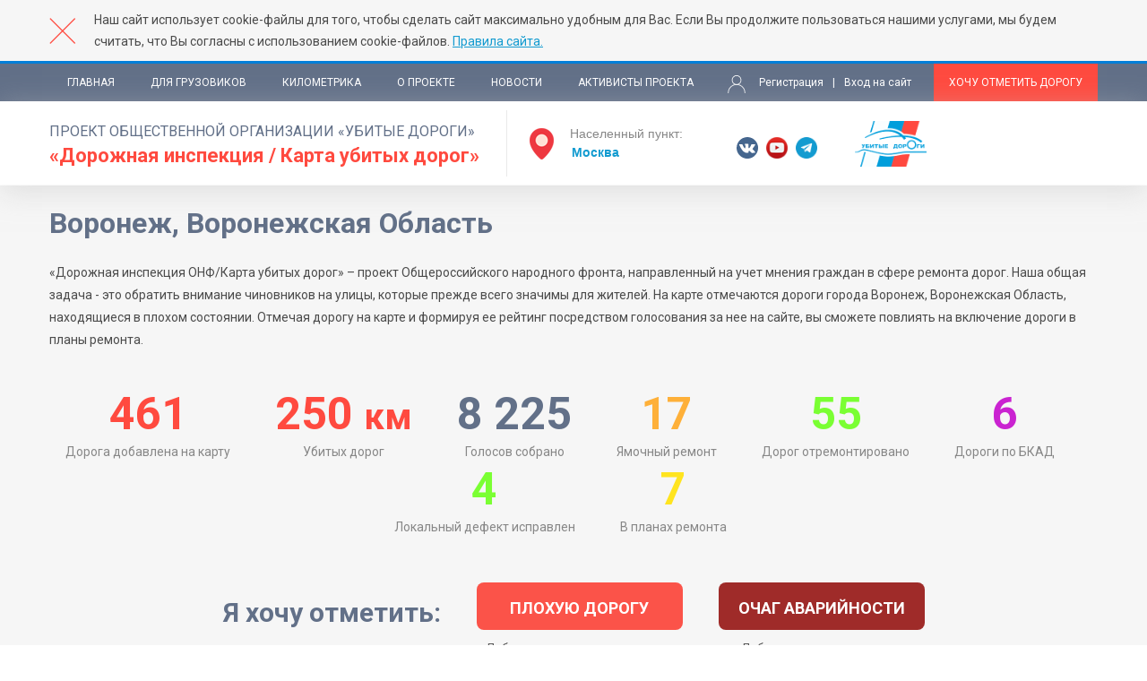

--- FILE ---
content_type: text/html; charset=utf-8
request_url: https://dorogi-onf.ru/city/12569/?page=3
body_size: 11217
content:

<!DOCTYPE html>
<html lang="ru">
<head>
	<meta charset="utf-8">
	<meta http-equiv="X-UA-Compatible" content="IE=edge">
	<meta name="viewport" content="width=device-width, initial-scale=1">

    <title>Карта убитых  дорог города Воронеж</title>
    <meta name="Keywords" content="">
    <meta name="Description" content="Проект Общественной организации Убитые Дороги
«Дорожная инспекция / Карта убитых дорог» поможет вам определить проблемные дороги.">

    <meta name="yandex-verification" content="507908b66f95a295" />
    <meta name="yandex-verification" content="28a3da97dc208508" />
    <meta name="google-site-verification" content="NihxUONRIleQzes9867AlDTrODuHsHJuQCFbWDYXuWg" />

	<!-- Stylesheets -->
	<link href="/static/dorogi_onf/css/style.css" rel="stylesheet">
    <link href="/static/dorogi_onf/css/jquery-ui.min.css" rel="stylesheet">
    <link href="/static/dorogi_onf/css/custom.css" rel="stylesheet">
    <link href="/static/dorogi_onf/css/uikit.min.css" rel="stylesheet">
	<link href="/static/dorogi/css/magnific-popup.css" rel="stylesheet">
    <link href="/static/css/normative.css" rel="stylesheet">
    <link href="/static/common/common_styles.css" rel="stylesheet">

	<link href="https://fonts.googleapis.com/css?family=Roboto:400,400i,700" rel="stylesheet">
	
    
	<link rel="icon" type="image/x-icon" href="/static/dorogi_onf/images/favicon.ico">

    <script src="https://vk.com/js/api/openapi.js?136" type="text/javascript"></script>
    <script type="text/javascript">
          VK.init({
              apiId: 5826483,
              onlyWidgets: true
          });
    </script>

	<!--[if lt IE 9]>
		<script src="http://html5shiv.googlecode.com/svn/trunk/html5.js"></script>
	<![endif]-->
</head>
<body>




    
<div class="rules-bar">
    <div class="wrapper">
        <div class="close-rules"></div>
        <p>Наш сайт использует cookie-файлы для того, чтобы сделать сайт максимально удобным для Вас.
            Если Вы продолжите пользоваться нашими услугами, мы будем считать, что Вы согласны с использованием
            cookie-файлов. <a href="http://dorogi-onf.ru/rules/">Правила сайта.</a></p>
    </div>
</div>






	<div class="page">
		

<!-- Шапка -->
<header>
    <div class="top-line">
        <div class="wrapper clr">
            <div class="nav-menu">
                <div class="mob-menu">Меню</div>
                <ul>
                    <li><a href="/">Главная</a></li>
                    <li><a href="/truckers/">Для грузовиков</a></li>
                    <li><a href="/statistics/">Километрика</a></li>
                    <li><a href="/about_onf/">О проекте</a></li>
                    <li><a href="/news/">Новости</a></li>
                    <li><a href="/activists/">Активисты проекта</a></li>
                    <li class="hidden-auth">
                        
                            <a href="/register/?next=/city/12569/" class="register">Регистрация</a>
                            <span class="separator">|</span>
                            <a href="/login/?next=/city/12569/" class="entrance">Вход на сайт</a>
                        
                    </li>
                </ul>
            </div>
            <div class="right-menu">
                <div class="auth-block">
                    
                        <a href="/register/?next=/city/12569/" class="register">Регистрация</a>
                        <span class="separator">|</span>
                        <a href="/login/?next=/city/12569/" class="entrance">Вход на сайт</a>
                    
                </div>
                <a href="/problem/add/" class="declare-problem">Хочу отметить дорогу</a>
            </div>
        </div>
    </div>
    <div class="main-line">
        <div class="wrapper clr">
            <div class="left-part">
                <div class="head">
                    <div class="title">
                        <a href="/">
                            <span class="prj">проект общественной организации «Убитые дороги»</span>
                            <span class="map">«Дорожная инспекция / Карта убитых дорог»</span>
                        </a>
                    </div>
                </div>

                <div class="set-city">
    <div class="ui-widget">
        <span>Населенный пункт:</span> <input class="city-list" value="Москва" placeholder="Название" data-last="Москва">
    </div>
</div>

            </div>
            <div class="right-part">
                <div class="soc">
                    <a href="https://vk.com/dorogirussia" target="_blank" class="s-item vk"></a>
                    
                    
                    
                    <a href="https://www.youtube.com/user/dorogirussia" target="_blank" class="s-item yt"></a>
                    <a href="https://tgclick.com/KilledRoads" target="_blank" class="s-item tlg"></a>
                    
                    
                </div>
                <div class="onf">
                    <a href="https://onf.ru/" target="_blank"></a>
                </div>
                
            </div>
            
        </div>
    </div>
</header>


		
		
		<div class="page-content">
			

    <section class="intro">
        <div class="wrapper">
            <div class="page-title">
                <h1>Воронеж, Воронежская Область</h1>
            </div>
        </div>

        <div class="wrapper">
            <div class="intro-text">
                <p>
                    «Дорожная инспекция ОНФ/Карта убитых дорог» – проект Общероссийского народного фронта, направленный
                    на учет мнения граждан в сфере ремонта дорог. Наша общая задача - это обратить внимание чиновников
                    на улицы, которые прежде всего значимы для жителей. На карте отмечаются дороги города Воронеж, Воронежская Область,
                    находящиеся в плохом состоянии. Отмечая дорогу на карте и формируя ее рейтинг посредством голосования
                    за нее на сайте, вы сможете повлиять на включение дороги в планы ремонта.
                </p>
            </div>
            


<div class="counts">
    <div class="cols">
        
            <div class="col red">
                <div class="content">
                    <div class="digit">461</div><div class="descr">Дорога добавлена на карту</div>
                </div>
            </div>
        

        
            <div class="col red">
                <div class="content">
                    <div class="digit">250 <span>км</span></div> <div class="descr">Убитых дорог</div> 
                </div>
            </div>
        

        
            <div class="col">
                <div class="content">
                    <div class="digit">8 225</div> <div class="descr">Голосов собрано</div>
                </div>
            </div>
        

        
            <div class="col">
                <div class="content">
                    <div class="digit" style="color: #feb039;">17</div>
                    <div class="descr">Ямочный ремонт</div>
                </div>
            </div>
        
            <div class="col">
                <div class="content">
                    <div class="digit" style="color: #7aff33;">55</div>
                    <div class="descr">Дорог отремонтировано</div>
                </div>
            </div>
        
            <div class="col">
                <div class="content">
                    <div class="digit" style="color: #ca23d1;">6</div>
                    <div class="descr">Дороги по БКАД</div>
                </div>
            </div>
        
            <div class="col">
                <div class="content">
                    <div class="digit" style="color: #7aff33;">4</div>
                    <div class="descr">Локальный дефект исправлен</div>
                </div>
            </div>
        
            <div class="col">
                <div class="content">
                    <div class="digit" style="color: #ffe41f;">7</div>
                    <div class="descr">В планах ремонта</div>
                </div>
            </div>
        
    </div>
</div>
        </div>
    </section>

    <div>
        <section class="map-block">
    <div class="set-point">
        <div class="set-point-item left-item">
            Я хочу отметить:
        </div>
        <div class="set-point-item">
            <a href="/problem/add/" class="set-point">плохую дорогу</a>
            <div class="set-point-description">
                Добавить дорогу, которую нужно отремонтировать
            </div>
        </div>
        
            <div class="set-point-item">
                <a href="/emergency/add/" class="set-point refactor"  style="background: #9f2b29">очаг аварийности</a>
                <div class="set-point-description">
                    Добавить место, на котором постоянно происходят аварии
                </div>
            </div>
        
    </div>

    <div class="wrapper">
        <form name="city-map-form" id="city-map-form">
            <div class="set-status">
                
                    <div class="status-item check condition">
                        <input checked type="checkbox" class="checkbox" id="check6" name="conditions" value="6"/>
                        <label for="check6"><span class="chck" data-color="#ed4543" style="background-color: #ed4543;"></span>Убитая дорога</label>
                    </div>
                
                    <div class="status-item check condition">
                        <input checked type="checkbox" class="checkbox" id="check21" name="conditions" value="7,8"/>
                        <label for="check21"><span class="chck" data-color="#ca23d1" style="background-color: #ca23d1;"></span>Дороги по БКАД на 2025</label>
                    </div>
                
                    <div class="status-item check condition">
                        <input checked type="checkbox" class="checkbox" id="check4" name="conditions" value="4"/>
                        <label for="check4"><span class="chck" data-color="#feb039" style="background-color: #feb039;"></span>Ямочный ремонт</label>
                    </div>
                
                    <div class="status-item check condition">
                        <input checked type="checkbox" class="checkbox" id="check3" name="conditions" value="3"/>
                        <label for="check3"><span class="chck" data-color="#7aff33" style="background-color: #7aff33;"></span>Отремонтировано</label>
                    </div>
                
                    <div class="status-item check condition">
                        <input checked type="checkbox" class="checkbox" id="check12" name="conditions" value="12"/>
                        <label for="check12"><span class="chck" data-color="#9f2b29" style="background-color: #9f2b29;"></span>Очаг аварийности</label>
                    </div>
                
                    <div class="status-item check condition">
                        <input checked type="checkbox" class="checkbox" id="check14" name="conditions" value="7,8,14"/>
                        <label for="check14"><span class="chck" data-color="#ca23d1" style="background-color: #ca23d1;"></span>Дороги по БКАД</label>
                    </div>
                
                    <div class="status-item check condition">
                        <input checked type="checkbox" class="checkbox" id="check16" name="conditions" value="16"/>
                        <label for="check16"><span class="chck" data-color="#7aff33" style="background-color: #7aff33;"></span>Локальный дефект исправлен</label>
                    </div>
                
                    <div class="status-item check condition">
                        <input checked type="checkbox" class="checkbox" id="check18" name="conditions" value="1,2,13,10,18"/>
                        <label for="check18"><span class="chck" data-color="#ffe41f" style="background-color: #ffe41f;"></span>В планах ремонта</label>
                    </div>
                
                    <div class="status-item check condition">
                        <input checked type="checkbox" class="checkbox" id="check24" name="conditions" value="7,8,21"/>
                        <label for="check24"><span class="chck" data-color="#ca23d1" style="background-color: #ca23d1;"></span>34</label>
                    </div>
                
                    <div class="status-item check condition">
                        <input checked type="checkbox" class="checkbox" id="check9" name="conditions" value="9"/>
                        <label for="check9"><span class="chck" data-color="#786d9c" style="background-color: #786d9c;"></span>Локальный дефект</label>
                    </div>
                
                <input type="hidden" name="conditions" value="none">
            </div>
            
        </form>
    </div>

    <div class="map-container">
        <div class="set-map-city">
            <div class="content">
  <span class="title">Выберите город:</span>
  <div class="set-city">
    <div class="ui-widget">
         <input class="city-list" value="Воронеж" placeholder="Название" data-last="Воронеж">
    </div>
</div>
  <div class="country"><a href="/cities/" title="Обратите внимание,загрузка карты может занять несколько минут">Показать всю Россию</a></div>
</div>

        </div>

        <div id="map" class="map" data-region="39" data-center="12569"></div>



    </div>
</section>


    <section class="rating">
        <div class="wrapper">
            <div class="rating-title">
                <h2>Народный рейтинг</h2>
                <div class="set-city">
                    <div class="ui-widget">
                        <div class="slug-city" data-id="12569">Воронеж</div>
                    </div>
                </div>
            </div>
            <p>Народный рейтинг Именно на его основе и будет определяться очередность ремонта улиц. Обратите внимание, что к любой улице можно оставить свой комментарий. </p>
        </div>

        <div class="table w1480">
            <form class="row title rating-filter-form" action="#">
                <input type="hidden" name="city" value="12569">
                <input type="hidden" name="conditions">
                <input type="hidden" name="local">
                                    <div class="col date">
                        <span>Дата</span>
                        <div class="sort">
                            <button type="button" class="desc active" data-sort="-date"></button>
                            <button type="button" class="asc" data-sort="date"></button>
                        </div>
                    </div>
                    <div class="col street search">
                        <input type="text" name="query" placeholder="Поиск по улице">
                        <input type="submit" value="">
                    </div>
                    <div class="col fixed-col">
                        <div class="vote">
                            <div class="vote-col">
                                <span class="col-name">Мнения</span>
                                <div class="sort">
                                    <button type="button" class="desc" data-sort="count+-+problem_comments"></button>
                                    <button type="button" class="asc" data-sort="count++problem_comments"></button>
                                </div>
                            </div>
                            <div class="vote-col">
                                <span class="col-name">Рейтинг</span>
                                <div class="sort">
                                    <button type="button" class="desc" data-sort="count+-+problem_rating"></button>
                                    <button type="button" class="asc" data-sort="count++problem_rating"></button>
                                </div>
                            </div>
                        </div>
                    </div>
                    <input type="hidden" name="sort" id="problems-sort" value="-date">
            </form>

            <div class="problems-container">
                


    <div class="tbody ">
        
            <div class="row">  
                <div class="col date">
                    <span>14.03.2024</span>
                </div>
                
                <div class="col street">
                    <div class="street-data">
                        
                            <a href="/problem/88174/" class="s-name" title="жилой массив Олимпийский">жилой массив Олимпийский</a>
                        

    
                        
    
    
    
                    </div>
                </div>
                <div class="col descr">
                    <p>Глубокие ямы на перекрестке</p>
                </div>
                <div class="col fixed-col">
                    <div class="street-photos">
                        
                            
                                
                                    
                                    
                                    
                                        <a class="probl-item" href="/media/feedback/2024/03/14/IMG_7945.jpeg.0x800_q85_crop.jpg">
                                            <img src="/media/feedback/2024/03/14/IMG_7945.jpeg.42x42_q85_crop.jpg" alt="жилой массив Олимпийский" title="жилой массив Олимпийский">
                                        </a>
                                    
                                
                                    
                                    
                                    
                                        <a class="probl-item" href="/media/feedback/2024/03/14/IMG_7946.jpeg.0x800_q85_crop.jpg">
                                            <img src="/media/feedback/2024/03/14/IMG_7946.jpeg.42x42_q85_crop.jpg" alt="жилой массив Олимпийский" title="жилой массив Олимпийский">
                                        </a>
                                    
                                
                            
                        
                    </div>
                    <div class="vote">
                        <div class="vote-col">
                            <a class="opinions" href="/problem/88174/#comments">3</a>
                        </div>
                        <div class="vote-col rating-ajax" data-id="88174">
                            <a class="ratings" href="#0" data-id="88174" data-page="3" data-query="">8</a>
                        </div>
                    </div>
                    
                        OrderedDict([(6, &lt;ProblemCondition: В ненормативном состоянии&gt;), (23, &lt;ProblemCondition: В планах ремонта на 2026&gt;), (22, &lt;ProblemCondition: В планах ремонта на 2025&gt;), (21, &lt;ProblemCondition: Дороги по БКАД на 2025&gt;), (7, &lt;ProblemCondition: Дороги по БКАД на 2020&gt;), (1, &lt;ProblemCondition: В планах ремонта на 2020&gt;), (4, &lt;ProblemCondition: Выполнен ямочный ремонт&gt;), (2, &lt;ProblemCondition: В планах ремонта на 2018&gt;), (3, &lt;ProblemCondition: Дорога отремонтирована&gt;), (5, &lt;ProblemCondition: В планах по &quot;Платону&quot;&gt;), (8, &lt;ProblemCondition: Дороги по БКД на 2018&gt;), (10, &lt;ProblemCondition: В планах ремонта на 2019&gt;), (11, &lt;ProblemCondition: Дороги по БКД на 2019&gt;), (12, &lt;ProblemCondition: Очаг аварийности&gt;), (13, &lt;ProblemCondition: В планах ремонта на 2021&gt;), (14, &lt;ProblemCondition: Дороги по БКАД на 2021&gt;), (15, &lt;ProblemCondition: Ликвидирован&gt;), (16, &lt;ProblemCondition: Исправлен&gt;), (17, &lt;ProblemCondition: Дороги по БКАД на 2022&gt;), (18, &lt;ProblemCondition: В планах ремонта на 2022&gt;), (19, &lt;ProblemCondition: В планах ремонта на 2023&gt;), (20, &lt;ProblemCondition: В планах ремонта на 2024&gt;), (24, &lt;ProblemCondition: Дороги по БКАД на 2025&gt;), (9, &lt;ProblemCondition: Локальный дефект&gt;)])
                        
                            
                                <div class="road-status">
                                    <div class="sblock" 
                                    style="background: #786d9c;">Локальный дефект</div>
                                </div>
                            
                        
                    
                </div>
            </div>
        
            <div class="row">  
                <div class="col date">
                    <span>21.02.2024</span>
                </div>
                
                <div class="col street">
                    <div class="street-data">
                        
                            <a href="/problem/88035/" class="s-name" title="Лазурная улица">Лазурная улица</a>
                        

    
                        
    
    
    
                    </div>
                </div>
                <div class="col descr">
                    <p>Очень убитый участок дороги, проехать по прямой практически невозможно</p>
                </div>
                <div class="col fixed-col">
                    <div class="street-photos">
                        
                            
                                
                                    
                                    
                                    
                                        <a class="probl-item" href="/media/feedback/api/2024/02/21/image_0_a2ZFEmW.jpg.0x800_q85_crop.jpg">
                                            <img src="/media/feedback/api/2024/02/21/image_0_a2ZFEmW.jpg.42x42_q85_crop.jpg" alt="Лазурная улица" title="Лазурная улица">
                                        </a>
                                    
                                
                                    
                                    
                                    
                                        <a class="probl-item" href="/media/feedback/api/2024/02/21/image_1_s6sOWF0.jpg.0x800_q85_crop.jpg">
                                            <img src="/media/feedback/api/2024/02/21/image_1_s6sOWF0.jpg.42x42_q85_crop.jpg" alt="Лазурная улица" title="Лазурная улица">
                                        </a>
                                    
                                
                                    
                                    
                                    
                                        <a class="probl-item" href="/media/feedback/api/2024/02/21/image_2_3d0mV0R.jpg.0x800_q85_crop.jpg">
                                            <img src="/media/feedback/api/2024/02/21/image_2_3d0mV0R.jpg.42x42_q85_crop.jpg" alt="Лазурная улица" title="Лазурная улица">
                                        </a>
                                    
                                
                            
                        
                    </div>
                    <div class="vote">
                        <div class="vote-col">
                            <a class="opinions" href="/problem/88035/#comments">2</a>
                        </div>
                        <div class="vote-col rating-ajax" data-id="88035">
                            <a class="ratings" href="#0" data-id="88035" data-page="3" data-query="">8</a>
                        </div>
                    </div>
                    
                        OrderedDict([(6, &lt;ProblemCondition: В ненормативном состоянии&gt;), (23, &lt;ProblemCondition: В планах ремонта на 2026&gt;), (22, &lt;ProblemCondition: В планах ремонта на 2025&gt;), (21, &lt;ProblemCondition: Дороги по БКАД на 2025&gt;), (7, &lt;ProblemCondition: Дороги по БКАД на 2020&gt;), (1, &lt;ProblemCondition: В планах ремонта на 2020&gt;), (4, &lt;ProblemCondition: Выполнен ямочный ремонт&gt;), (2, &lt;ProblemCondition: В планах ремонта на 2018&gt;), (3, &lt;ProblemCondition: Дорога отремонтирована&gt;), (5, &lt;ProblemCondition: В планах по &quot;Платону&quot;&gt;), (8, &lt;ProblemCondition: Дороги по БКД на 2018&gt;), (10, &lt;ProblemCondition: В планах ремонта на 2019&gt;), (11, &lt;ProblemCondition: Дороги по БКД на 2019&gt;), (12, &lt;ProblemCondition: Очаг аварийности&gt;), (13, &lt;ProblemCondition: В планах ремонта на 2021&gt;), (14, &lt;ProblemCondition: Дороги по БКАД на 2021&gt;), (15, &lt;ProblemCondition: Ликвидирован&gt;), (16, &lt;ProblemCondition: Исправлен&gt;), (17, &lt;ProblemCondition: Дороги по БКАД на 2022&gt;), (18, &lt;ProblemCondition: В планах ремонта на 2022&gt;), (19, &lt;ProblemCondition: В планах ремонта на 2023&gt;), (20, &lt;ProblemCondition: В планах ремонта на 2024&gt;), (24, &lt;ProblemCondition: Дороги по БКАД на 2025&gt;), (9, &lt;ProblemCondition: Локальный дефект&gt;)])
                        
                            
                                <div class="road-status">
                                    <div class="sblock" 
                                    style="background: #786d9c;">Локальный дефект</div>
                                </div>
                            
                        
                    
                </div>
            </div>
        
            <div class="row">  
                <div class="col date">
                    <span>20.02.2024</span>
                </div>
                
                <div class="col street">
                    <div class="street-data">
                        
                            <a href="/problem/88028/" class="s-name" title="микрорайон Тенистый">микрорайон Тенистый</a>
                        

    
                        
    
    
    
                    </div>
                </div>
                <div class="col descr">
                    <p>Крайне убитый участок дороги</p>
                </div>
                <div class="col fixed-col">
                    <div class="street-photos">
                        
                            
                                
                                    
                                    
                                    
                                        <a class="probl-item" href="/media/feedback/2024/02/20/IMG_7856.jpeg.0x800_q85_crop.jpg">
                                            <img src="/media/feedback/2024/02/20/IMG_7856.jpeg.42x42_q85_crop.jpg" alt="микрорайон Тенистый" title="микрорайон Тенистый">
                                        </a>
                                    
                                
                                    
                                    
                                    
                                        <a class="probl-item" href="/media/feedback/2024/02/20/IMG_7854.jpeg.0x800_q85_crop.jpg">
                                            <img src="/media/feedback/2024/02/20/IMG_7854.jpeg.42x42_q85_crop.jpg" alt="микрорайон Тенистый" title="микрорайон Тенистый">
                                        </a>
                                    
                                
                                    
                                    
                                    
                                        <a class="probl-item" href="/media/feedback/2024/02/20/IMG_7855.jpeg.0x800_q85_crop.jpg">
                                            <img src="/media/feedback/2024/02/20/IMG_7855.jpeg.42x42_q85_crop.jpg" alt="микрорайон Тенистый" title="микрорайон Тенистый">
                                        </a>
                                    
                                
                            
                        
                    </div>
                    <div class="vote">
                        <div class="vote-col">
                            <a class="opinions" href="/problem/88028/#comments">3</a>
                        </div>
                        <div class="vote-col rating-ajax" data-id="88028">
                            <a class="ratings" href="#0" data-id="88028" data-page="3" data-query="">9</a>
                        </div>
                    </div>
                    
                        OrderedDict([(6, &lt;ProblemCondition: В ненормативном состоянии&gt;), (23, &lt;ProblemCondition: В планах ремонта на 2026&gt;), (22, &lt;ProblemCondition: В планах ремонта на 2025&gt;), (21, &lt;ProblemCondition: Дороги по БКАД на 2025&gt;), (7, &lt;ProblemCondition: Дороги по БКАД на 2020&gt;), (1, &lt;ProblemCondition: В планах ремонта на 2020&gt;), (4, &lt;ProblemCondition: Выполнен ямочный ремонт&gt;), (2, &lt;ProblemCondition: В планах ремонта на 2018&gt;), (3, &lt;ProblemCondition: Дорога отремонтирована&gt;), (5, &lt;ProblemCondition: В планах по &quot;Платону&quot;&gt;), (8, &lt;ProblemCondition: Дороги по БКД на 2018&gt;), (10, &lt;ProblemCondition: В планах ремонта на 2019&gt;), (11, &lt;ProblemCondition: Дороги по БКД на 2019&gt;), (12, &lt;ProblemCondition: Очаг аварийности&gt;), (13, &lt;ProblemCondition: В планах ремонта на 2021&gt;), (14, &lt;ProblemCondition: Дороги по БКАД на 2021&gt;), (15, &lt;ProblemCondition: Ликвидирован&gt;), (16, &lt;ProblemCondition: Исправлен&gt;), (17, &lt;ProblemCondition: Дороги по БКАД на 2022&gt;), (18, &lt;ProblemCondition: В планах ремонта на 2022&gt;), (19, &lt;ProblemCondition: В планах ремонта на 2023&gt;), (20, &lt;ProblemCondition: В планах ремонта на 2024&gt;), (24, &lt;ProblemCondition: Дороги по БКАД на 2025&gt;), (9, &lt;ProblemCondition: Локальный дефект&gt;)])
                        
                            
                                <div class="road-status">
                                    <div class="sblock"  title="Дорога находится в ненормативном состоянии" 
                                    style="background: #ed4543;">Убитая дорога</div>
                                </div>
                            
                        
                    
                </div>
            </div>
        
            <div class="row">  
                <div class="col date">
                    <span>14.02.2024</span>
                </div>
                
                <div class="col street">
                    <div class="street-data">
                        
                            <a href="/problem/88009/" class="s-name" title="проспект Труда">проспект Труда</a>
                        

    
                        
    
    
    
                    </div>
                </div>
                <div class="col descr">
                    <p>На съезде с проспекта Труда к д. 3 и д. 1 образовалась глубокая яма. Прошу обратить внимание и устранить проблему.</p>
                </div>
                <div class="col fixed-col">
                    <div class="street-photos">
                        
                            
                                
                                    
                                    
                                    
                                        <a class="probl-item" href="/media/feedback/2024/02/14/IMG_20231104_113923.jpg.0x800_q85_crop.jpg">
                                            <img src="/media/feedback/2024/02/14/IMG_20231104_113923.jpg.42x42_q85_crop.jpg" alt="проспект Труда" title="проспект Труда">
                                        </a>
                                    
                                
                            
                        
                    </div>
                    <div class="vote">
                        <div class="vote-col">
                            <a class="opinions" href="/problem/88009/#comments">3</a>
                        </div>
                        <div class="vote-col rating-ajax" data-id="88009">
                            <a class="ratings" href="#0" data-id="88009" data-page="3" data-query="">8</a>
                        </div>
                    </div>
                    
                        OrderedDict([(6, &lt;ProblemCondition: В ненормативном состоянии&gt;), (23, &lt;ProblemCondition: В планах ремонта на 2026&gt;), (22, &lt;ProblemCondition: В планах ремонта на 2025&gt;), (21, &lt;ProblemCondition: Дороги по БКАД на 2025&gt;), (7, &lt;ProblemCondition: Дороги по БКАД на 2020&gt;), (1, &lt;ProblemCondition: В планах ремонта на 2020&gt;), (4, &lt;ProblemCondition: Выполнен ямочный ремонт&gt;), (2, &lt;ProblemCondition: В планах ремонта на 2018&gt;), (3, &lt;ProblemCondition: Дорога отремонтирована&gt;), (5, &lt;ProblemCondition: В планах по &quot;Платону&quot;&gt;), (8, &lt;ProblemCondition: Дороги по БКД на 2018&gt;), (10, &lt;ProblemCondition: В планах ремонта на 2019&gt;), (11, &lt;ProblemCondition: Дороги по БКД на 2019&gt;), (12, &lt;ProblemCondition: Очаг аварийности&gt;), (13, &lt;ProblemCondition: В планах ремонта на 2021&gt;), (14, &lt;ProblemCondition: Дороги по БКАД на 2021&gt;), (15, &lt;ProblemCondition: Ликвидирован&gt;), (16, &lt;ProblemCondition: Исправлен&gt;), (17, &lt;ProblemCondition: Дороги по БКАД на 2022&gt;), (18, &lt;ProblemCondition: В планах ремонта на 2022&gt;), (19, &lt;ProblemCondition: В планах ремонта на 2023&gt;), (20, &lt;ProblemCondition: В планах ремонта на 2024&gt;), (24, &lt;ProblemCondition: Дороги по БКАД на 2025&gt;), (9, &lt;ProblemCondition: Локальный дефект&gt;)])
                        
                            
                                <div class="road-status">
                                    <div class="sblock" 
                                    style="background: #786d9c;">Локальный дефект</div>
                                </div>
                            
                        
                    
                </div>
            </div>
        
            <div class="row">  
                <div class="col date">
                    <span>29.11.2023</span>
                </div>
                
                <div class="col street">
                    <div class="street-data">
                        
                            <a href="/problem/87723/" class="s-name" title="улица Генерала Лизюкова">улица Генерала Лизюкова</a>
                        

    
                        
    
    
    
                    </div>
                </div>
                <div class="col descr">
                    <p>Между домом по адресу 60 лет ВЛКСМ и Школой 94 Генерала Лизюкова 54 две большие ямы лето, а зимой совсем беда.</p>
                </div>
                <div class="col fixed-col">
                    <div class="street-photos">
                        
                            
                                
                                    
                                    
                                    
                                        <a class="probl-item" href="/media/feedback/api/2023/11/29/image_0.jpg.0x800_q85_crop.jpg">
                                            <img src="/media/feedback/api/2023/11/29/image_0.jpg.42x42_q85_crop.jpg" alt="улица Генерала Лизюкова" title="улица Генерала Лизюкова">
                                        </a>
                                    
                                
                                    
                                    
                                    
                                        <a class="probl-item" href="/media/feedback/api/2023/11/29/image_1.jpg.0x800_q85_crop.jpg">
                                            <img src="/media/feedback/api/2023/11/29/image_1.jpg.42x42_q85_crop.jpg" alt="улица Генерала Лизюкова" title="улица Генерала Лизюкова">
                                        </a>
                                    
                                
                                    
                                    
                                    
                                        <a class="probl-item" href="/media/feedback/api/2023/11/29/image_2.jpg.0x800_q85_crop.jpg">
                                            <img src="/media/feedback/api/2023/11/29/image_2.jpg.42x42_q85_crop.jpg" alt="улица Генерала Лизюкова" title="улица Генерала Лизюкова">
                                        </a>
                                    
                                
                            
                        
                    </div>
                    <div class="vote">
                        <div class="vote-col">
                            <a class="opinions" href="/problem/87723/#comments">3</a>
                        </div>
                        <div class="vote-col rating-ajax" data-id="87723">
                            <a class="ratings" href="#0" data-id="87723" data-page="3" data-query="">9</a>
                        </div>
                    </div>
                    
                        OrderedDict([(6, &lt;ProblemCondition: В ненормативном состоянии&gt;), (23, &lt;ProblemCondition: В планах ремонта на 2026&gt;), (22, &lt;ProblemCondition: В планах ремонта на 2025&gt;), (21, &lt;ProblemCondition: Дороги по БКАД на 2025&gt;), (7, &lt;ProblemCondition: Дороги по БКАД на 2020&gt;), (1, &lt;ProblemCondition: В планах ремонта на 2020&gt;), (4, &lt;ProblemCondition: Выполнен ямочный ремонт&gt;), (2, &lt;ProblemCondition: В планах ремонта на 2018&gt;), (3, &lt;ProblemCondition: Дорога отремонтирована&gt;), (5, &lt;ProblemCondition: В планах по &quot;Платону&quot;&gt;), (8, &lt;ProblemCondition: Дороги по БКД на 2018&gt;), (10, &lt;ProblemCondition: В планах ремонта на 2019&gt;), (11, &lt;ProblemCondition: Дороги по БКД на 2019&gt;), (12, &lt;ProblemCondition: Очаг аварийности&gt;), (13, &lt;ProblemCondition: В планах ремонта на 2021&gt;), (14, &lt;ProblemCondition: Дороги по БКАД на 2021&gt;), (15, &lt;ProblemCondition: Ликвидирован&gt;), (16, &lt;ProblemCondition: Исправлен&gt;), (17, &lt;ProblemCondition: Дороги по БКАД на 2022&gt;), (18, &lt;ProblemCondition: В планах ремонта на 2022&gt;), (19, &lt;ProblemCondition: В планах ремонта на 2023&gt;), (20, &lt;ProblemCondition: В планах ремонта на 2024&gt;), (24, &lt;ProblemCondition: Дороги по БКАД на 2025&gt;), (9, &lt;ProblemCondition: Локальный дефект&gt;)])
                        
                            
                                <div class="road-status">
                                    <div class="sblock" 
                                    style="background: #786d9c;">Локальный дефект</div>
                                </div>
                            
                        
                    
                </div>
            </div>
        
            <div class="row">  
                <div class="col date">
                    <span>02.11.2023</span>
                </div>
                
                <div class="col street">
                    <div class="street-data">
                        
                            <a href="/problem/87554/" class="s-name" title="Южно-Моравская улица, 74">Южно-Моравская улица, 74</a>
                        

    
                        
    
    
    
                    </div>
                </div>
                <div class="col descr">
                    <p>Разбитая дорога у домов №72 и №74 по Южно-Моравской. Ездить невозможно, ямы площадью порядка одного квадратного метра а то и больше доходят до десяти сантиметров в глубину. Выну...</p>
                </div>
                <div class="col fixed-col">
                    <div class="street-photos">
                        
                            
                                
                                    
                                    
                                    
                                        <a class="probl-item" href="/media/feedback/2023/11/02/1.jpg.0x800_q85_crop.jpg">
                                            <img src="/media/feedback/2023/11/02/1.jpg.42x42_q85_crop.jpg" alt="Южно-Моравская улица, 74" title="Южно-Моравская улица, 74">
                                        </a>
                                    
                                
                                    
                                    
                                    
                                        <a class="probl-item" href="/media/feedback/2023/11/02/2.jpg.0x800_q85_crop.jpg">
                                            <img src="/media/feedback/2023/11/02/2.jpg.42x42_q85_crop.jpg" alt="Южно-Моравская улица, 74" title="Южно-Моравская улица, 74">
                                        </a>
                                    
                                
                                    
                                    
                                    
                                        <a class="probl-item" href="/media/feedback/2023/11/02/3.jpg.0x800_q85_crop.jpg">
                                            <img src="/media/feedback/2023/11/02/3.jpg.42x42_q85_crop.jpg" alt="Южно-Моравская улица, 74" title="Южно-Моравская улица, 74">
                                        </a>
                                    
                                
                            
                        
                    </div>
                    <div class="vote">
                        <div class="vote-col">
                            <a class="opinions" href="/problem/87554/#comments">4</a>
                        </div>
                        <div class="vote-col rating-ajax" data-id="87554">
                            <a class="ratings" href="#0" data-id="87554" data-page="3" data-query="">6</a>
                        </div>
                    </div>
                    
                        OrderedDict([(6, &lt;ProblemCondition: В ненормативном состоянии&gt;), (23, &lt;ProblemCondition: В планах ремонта на 2026&gt;), (22, &lt;ProblemCondition: В планах ремонта на 2025&gt;), (21, &lt;ProblemCondition: Дороги по БКАД на 2025&gt;), (7, &lt;ProblemCondition: Дороги по БКАД на 2020&gt;), (1, &lt;ProblemCondition: В планах ремонта на 2020&gt;), (4, &lt;ProblemCondition: Выполнен ямочный ремонт&gt;), (2, &lt;ProblemCondition: В планах ремонта на 2018&gt;), (3, &lt;ProblemCondition: Дорога отремонтирована&gt;), (5, &lt;ProblemCondition: В планах по &quot;Платону&quot;&gt;), (8, &lt;ProblemCondition: Дороги по БКД на 2018&gt;), (10, &lt;ProblemCondition: В планах ремонта на 2019&gt;), (11, &lt;ProblemCondition: Дороги по БКД на 2019&gt;), (12, &lt;ProblemCondition: Очаг аварийности&gt;), (13, &lt;ProblemCondition: В планах ремонта на 2021&gt;), (14, &lt;ProblemCondition: Дороги по БКАД на 2021&gt;), (15, &lt;ProblemCondition: Ликвидирован&gt;), (16, &lt;ProblemCondition: Исправлен&gt;), (17, &lt;ProblemCondition: Дороги по БКАД на 2022&gt;), (18, &lt;ProblemCondition: В планах ремонта на 2022&gt;), (19, &lt;ProblemCondition: В планах ремонта на 2023&gt;), (20, &lt;ProblemCondition: В планах ремонта на 2024&gt;), (24, &lt;ProblemCondition: Дороги по БКАД на 2025&gt;), (9, &lt;ProblemCondition: Локальный дефект&gt;)])
                        
                            
                                <div class="road-status">
                                    <div class="sblock" 
                                    style="background: #786d9c;">Локальный дефект</div>
                                </div>
                            
                        
                    
                </div>
            </div>
        
            <div class="row">  
                <div class="col date">
                    <span>18.09.2023</span>
                </div>
                
                <div class="col street">
                    <div class="street-data">
                        
                            <a href="/problem/87384/" class="s-name" title="20К-25-13">20К-25-13</a>
                        

    
                        
    
    
    
                    </div>
                </div>
                <div class="col descr">
                    <p>Требую провести капитальный ремонт выделенного участка дороги. Подчеркну, данный участок дороги является стратегическим важным участком РФ, в текущих условия экономической безоп...</p>
                </div>
                <div class="col fixed-col">
                    <div class="street-photos">
                        
                            
                                
                                    
                                    
                                    
                                        <a class="probl-item" href="/media/feedback/2023/09/18/20230902_150646.jpg.0x800_q85_crop.jpg">
                                            <img src="/media/feedback/2023/09/18/20230902_150646.jpg.42x42_q85_crop.jpg" alt="20К-25-13" title="20К-25-13">
                                        </a>
                                    
                                
                                    
                                    
                                    
                                        <a class="probl-item" href="/media/feedback/2023/09/18/20230902_150545.jpg.0x800_q85_crop.jpg">
                                            <img src="/media/feedback/2023/09/18/20230902_150545.jpg.42x42_q85_crop.jpg" alt="20К-25-13" title="20К-25-13">
                                        </a>
                                    
                                
                                    
                                    
                                    
                                        <a class="probl-item" href="/media/feedback/2023/09/18/20230902_150609.jpg.0x800_q85_crop.jpg">
                                            <img src="/media/feedback/2023/09/18/20230902_150609.jpg.42x42_q85_crop.jpg" alt="20К-25-13" title="20К-25-13">
                                        </a>
                                    
                                
                            
                        
                    </div>
                    <div class="vote">
                        <div class="vote-col">
                            <a class="opinions" href="/problem/87384/#comments">3</a>
                        </div>
                        <div class="vote-col rating-ajax" data-id="87384">
                            <a class="ratings" href="#0" data-id="87384" data-page="3" data-query="">9</a>
                        </div>
                    </div>
                    
                        OrderedDict([(6, &lt;ProblemCondition: В ненормативном состоянии&gt;), (23, &lt;ProblemCondition: В планах ремонта на 2026&gt;), (22, &lt;ProblemCondition: В планах ремонта на 2025&gt;), (21, &lt;ProblemCondition: Дороги по БКАД на 2025&gt;), (7, &lt;ProblemCondition: Дороги по БКАД на 2020&gt;), (1, &lt;ProblemCondition: В планах ремонта на 2020&gt;), (4, &lt;ProblemCondition: Выполнен ямочный ремонт&gt;), (2, &lt;ProblemCondition: В планах ремонта на 2018&gt;), (3, &lt;ProblemCondition: Дорога отремонтирована&gt;), (5, &lt;ProblemCondition: В планах по &quot;Платону&quot;&gt;), (8, &lt;ProblemCondition: Дороги по БКД на 2018&gt;), (10, &lt;ProblemCondition: В планах ремонта на 2019&gt;), (11, &lt;ProblemCondition: Дороги по БКД на 2019&gt;), (12, &lt;ProblemCondition: Очаг аварийности&gt;), (13, &lt;ProblemCondition: В планах ремонта на 2021&gt;), (14, &lt;ProblemCondition: Дороги по БКАД на 2021&gt;), (15, &lt;ProblemCondition: Ликвидирован&gt;), (16, &lt;ProblemCondition: Исправлен&gt;), (17, &lt;ProblemCondition: Дороги по БКАД на 2022&gt;), (18, &lt;ProblemCondition: В планах ремонта на 2022&gt;), (19, &lt;ProblemCondition: В планах ремонта на 2023&gt;), (20, &lt;ProblemCondition: В планах ремонта на 2024&gt;), (24, &lt;ProblemCondition: Дороги по БКАД на 2025&gt;), (9, &lt;ProblemCondition: Локальный дефект&gt;)])
                        
                            
                                <div class="road-status">
                                    <div class="sblock"  title="Дорога находится в ненормативном состоянии" 
                                    style="background: #ed4543;">Убитая дорога</div>
                                </div>
                            
                        
                    
                </div>
            </div>
        
            <div class="row">  
                <div class="col date">
                    <span>07.09.2023</span>
                </div>
                
                <div class="col street">
                    <div class="street-data">
                        
                            <a href="/problem/87338/" class="s-name" title="Брянский проезд">Брянский проезд</a>
                        

    
                        
    
    
    
                    </div>
                </div>
                <div class="col descr">
                    <p>Дорога в состоянии &quot;после бомбежки&quot;.Это единственный подъезд к дому. В данный момент в этих ямах запросто можно оставить колеса. С каждый дождем состояние всё хоже - смыло не то...</p>
                </div>
                <div class="col fixed-col">
                    <div class="street-photos">
                        
                            
                                
                                    
                                    
                                    
                                        <a class="probl-item" href="/media/feedback/2023/09/07/iBbvkc2eEhA.jpg.0x800_q85_crop.jpg">
                                            <img src="/media/feedback/2023/09/07/iBbvkc2eEhA.jpg.42x42_q85_crop.jpg" alt="Брянский проезд" title="Брянский проезд">
                                        </a>
                                    
                                
                                    
                                    
                                    
                                        <a class="probl-item" href="/media/feedback/2023/09/07/NiLtiTYi6dw.jpg.0x800_q85_crop.jpg">
                                            <img src="/media/feedback/2023/09/07/NiLtiTYi6dw.jpg.42x42_q85_crop.jpg" alt="Брянский проезд" title="Брянский проезд">
                                        </a>
                                    
                                
                                    
                                    
                                    
                                        <a class="probl-item" href="/media/feedback/2023/09/07/MPXltqs8eK0.jpg.0x800_q85_crop.jpg">
                                            <img src="/media/feedback/2023/09/07/MPXltqs8eK0.jpg.42x42_q85_crop.jpg" alt="Брянский проезд" title="Брянский проезд">
                                        </a>
                                    
                                
                            
                        
                    </div>
                    <div class="vote">
                        <div class="vote-col">
                            <a class="opinions" href="/problem/87338/#comments">3</a>
                        </div>
                        <div class="vote-col rating-ajax" data-id="87338">
                            <a class="ratings" href="#0" data-id="87338" data-page="3" data-query="">11</a>
                        </div>
                    </div>
                    
                        OrderedDict([(6, &lt;ProblemCondition: В ненормативном состоянии&gt;), (23, &lt;ProblemCondition: В планах ремонта на 2026&gt;), (22, &lt;ProblemCondition: В планах ремонта на 2025&gt;), (21, &lt;ProblemCondition: Дороги по БКАД на 2025&gt;), (7, &lt;ProblemCondition: Дороги по БКАД на 2020&gt;), (1, &lt;ProblemCondition: В планах ремонта на 2020&gt;), (4, &lt;ProblemCondition: Выполнен ямочный ремонт&gt;), (2, &lt;ProblemCondition: В планах ремонта на 2018&gt;), (3, &lt;ProblemCondition: Дорога отремонтирована&gt;), (5, &lt;ProblemCondition: В планах по &quot;Платону&quot;&gt;), (8, &lt;ProblemCondition: Дороги по БКД на 2018&gt;), (10, &lt;ProblemCondition: В планах ремонта на 2019&gt;), (11, &lt;ProblemCondition: Дороги по БКД на 2019&gt;), (12, &lt;ProblemCondition: Очаг аварийности&gt;), (13, &lt;ProblemCondition: В планах ремонта на 2021&gt;), (14, &lt;ProblemCondition: Дороги по БКАД на 2021&gt;), (15, &lt;ProblemCondition: Ликвидирован&gt;), (16, &lt;ProblemCondition: Исправлен&gt;), (17, &lt;ProblemCondition: Дороги по БКАД на 2022&gt;), (18, &lt;ProblemCondition: В планах ремонта на 2022&gt;), (19, &lt;ProblemCondition: В планах ремонта на 2023&gt;), (20, &lt;ProblemCondition: В планах ремонта на 2024&gt;), (24, &lt;ProblemCondition: Дороги по БКАД на 2025&gt;), (9, &lt;ProblemCondition: Локальный дефект&gt;)])
                        
                            
                                <div class="road-status">
                                    <div class="sblock"  title="Дорога находится в ненормативном состоянии" 
                                    style="background: #ed4543;">Убитая дорога</div>
                                </div>
                            
                        
                    
                </div>
            </div>
        
            <div class="row">  
                <div class="col date">
                    <span>15.08.2023</span>
                </div>
                
                <div class="col street">
                    <div class="street-data">
                        
                            <a href="/problem/87249/" class="s-name" title="Костромская улица, 5">Костромская улица, 5</a>
                        

    
                        
    
    
    
                    </div>
                </div>
                <div class="col descr">
                    <p>За длительное время, около 1 и 2 подъезда, образовалась большая яма, если прошёл дождь целое болото появляется, сложно пройти и проехать во дворе. Рядом школа.</p>
                </div>
                <div class="col fixed-col">
                    <div class="street-photos">
                        
                            
                                
                                    
                                    
                                    
                                        <a class="probl-item" href="/media/feedback/api/2023/08/15/20230814_193534.jpg.0x800_q85_crop.jpg">
                                            <img src="/media/feedback/api/2023/08/15/20230814_193534.jpg.42x42_q85_crop.jpg" alt="Костромская улица, 5" title="Костромская улица, 5">
                                        </a>
                                    
                                
                                    
                                    
                                    
                                        <a class="probl-item" href="/media/feedback/api/2023/08/15/20230814_193538.jpg.0x800_q85_crop.jpg">
                                            <img src="/media/feedback/api/2023/08/15/20230814_193538.jpg.42x42_q85_crop.jpg" alt="Костромская улица, 5" title="Костромская улица, 5">
                                        </a>
                                    
                                
                                    
                                    
                                    
                                        <a class="probl-item" href="/media/feedback/api/2023/08/15/20230814_193553.jpg.0x800_q85_crop.jpg">
                                            <img src="/media/feedback/api/2023/08/15/20230814_193553.jpg.42x42_q85_crop.jpg" alt="Костромская улица, 5" title="Костромская улица, 5">
                                        </a>
                                    
                                
                            
                        
                    </div>
                    <div class="vote">
                        <div class="vote-col">
                            <a class="opinions" href="/problem/87249/#comments">2</a>
                        </div>
                        <div class="vote-col rating-ajax" data-id="87249">
                            <a class="ratings" href="#0" data-id="87249" data-page="3" data-query="">9</a>
                        </div>
                    </div>
                    
                        OrderedDict([(6, &lt;ProblemCondition: В ненормативном состоянии&gt;), (23, &lt;ProblemCondition: В планах ремонта на 2026&gt;), (22, &lt;ProblemCondition: В планах ремонта на 2025&gt;), (21, &lt;ProblemCondition: Дороги по БКАД на 2025&gt;), (7, &lt;ProblemCondition: Дороги по БКАД на 2020&gt;), (1, &lt;ProblemCondition: В планах ремонта на 2020&gt;), (4, &lt;ProblemCondition: Выполнен ямочный ремонт&gt;), (2, &lt;ProblemCondition: В планах ремонта на 2018&gt;), (3, &lt;ProblemCondition: Дорога отремонтирована&gt;), (5, &lt;ProblemCondition: В планах по &quot;Платону&quot;&gt;), (8, &lt;ProblemCondition: Дороги по БКД на 2018&gt;), (10, &lt;ProblemCondition: В планах ремонта на 2019&gt;), (11, &lt;ProblemCondition: Дороги по БКД на 2019&gt;), (12, &lt;ProblemCondition: Очаг аварийности&gt;), (13, &lt;ProblemCondition: В планах ремонта на 2021&gt;), (14, &lt;ProblemCondition: Дороги по БКАД на 2021&gt;), (15, &lt;ProblemCondition: Ликвидирован&gt;), (16, &lt;ProblemCondition: Исправлен&gt;), (17, &lt;ProblemCondition: Дороги по БКАД на 2022&gt;), (18, &lt;ProblemCondition: В планах ремонта на 2022&gt;), (19, &lt;ProblemCondition: В планах ремонта на 2023&gt;), (20, &lt;ProblemCondition: В планах ремонта на 2024&gt;), (24, &lt;ProblemCondition: Дороги по БКАД на 2025&gt;), (9, &lt;ProblemCondition: Локальный дефект&gt;)])
                        
                            
                                <div class="road-status">
                                    <div class="sblock"  title="Дорога отремонтирована" 
                                    style="background: #7aff33;">Отремонтировано</div>
                                </div>
                            
                        
                    
                </div>
            </div>
        
            <div class="row">  
                <div class="col date">
                    <span>08.08.2023</span>
                </div>
                
                <div class="col street">
                    <div class="street-data">
                        
                            <a href="/problem/87208/" class="s-name" title="бульвар Победы">бульвар Победы</a>
                        

    
                        
    
    
    
                    </div>
                </div>
                <div class="col descr">
                    <p>Проезда к дому Бульвар победы 41а нет</p>
                </div>
                <div class="col fixed-col">
                    <div class="street-photos">
                        
                            
                                
                                    
                                    
                                    
                                        <a class="probl-item" href="/media/feedback/api/2023/08/08/image_0.jpg.0x800_q85_crop.jpg">
                                            <img src="/media/feedback/api/2023/08/08/image_0.jpg.42x42_q85_crop.jpg" alt="бульвар Победы" title="бульвар Победы">
                                        </a>
                                    
                                
                                    
                                    
                                    
                                        <a class="probl-item" href="/media/feedback/api/2023/08/08/image_1.jpg.0x800_q85_crop.jpg">
                                            <img src="/media/feedback/api/2023/08/08/image_1.jpg.42x42_q85_crop.jpg" alt="бульвар Победы" title="бульвар Победы">
                                        </a>
                                    
                                
                            
                        
                    </div>
                    <div class="vote">
                        <div class="vote-col">
                            <a class="opinions" href="/problem/87208/#comments">3</a>
                        </div>
                        <div class="vote-col rating-ajax" data-id="87208">
                            <a class="ratings" href="#0" data-id="87208" data-page="3" data-query="">8</a>
                        </div>
                    </div>
                    
                        OrderedDict([(6, &lt;ProblemCondition: В ненормативном состоянии&gt;), (23, &lt;ProblemCondition: В планах ремонта на 2026&gt;), (22, &lt;ProblemCondition: В планах ремонта на 2025&gt;), (21, &lt;ProblemCondition: Дороги по БКАД на 2025&gt;), (7, &lt;ProblemCondition: Дороги по БКАД на 2020&gt;), (1, &lt;ProblemCondition: В планах ремонта на 2020&gt;), (4, &lt;ProblemCondition: Выполнен ямочный ремонт&gt;), (2, &lt;ProblemCondition: В планах ремонта на 2018&gt;), (3, &lt;ProblemCondition: Дорога отремонтирована&gt;), (5, &lt;ProblemCondition: В планах по &quot;Платону&quot;&gt;), (8, &lt;ProblemCondition: Дороги по БКД на 2018&gt;), (10, &lt;ProblemCondition: В планах ремонта на 2019&gt;), (11, &lt;ProblemCondition: Дороги по БКД на 2019&gt;), (12, &lt;ProblemCondition: Очаг аварийности&gt;), (13, &lt;ProblemCondition: В планах ремонта на 2021&gt;), (14, &lt;ProblemCondition: Дороги по БКАД на 2021&gt;), (15, &lt;ProblemCondition: Ликвидирован&gt;), (16, &lt;ProblemCondition: Исправлен&gt;), (17, &lt;ProblemCondition: Дороги по БКАД на 2022&gt;), (18, &lt;ProblemCondition: В планах ремонта на 2022&gt;), (19, &lt;ProblemCondition: В планах ремонта на 2023&gt;), (20, &lt;ProblemCondition: В планах ремонта на 2024&gt;), (24, &lt;ProblemCondition: Дороги по БКАД на 2025&gt;), (9, &lt;ProblemCondition: Локальный дефект&gt;)])
                        
                            
                                <div class="road-status">
                                    <div class="sblock"  title="Дорога находится в ненормативном состоянии" 
                                    style="background: #ed4543;">Убитая дорога</div>
                                </div>
                            
                        
                    
                </div>
            </div>
        
            <div class="row">  
                <div class="col date">
                    <span>03.08.2023</span>
                </div>
                
                <div class="col street">
                    <div class="street-data">
                        
                            <a href="/problem/87168/" class="s-name" title="улица Урицкого, 128">улица Урицкого, 128</a>
                        

    
                        
    
    
    
                    </div>
                </div>
                <div class="col descr">
                    <p>проезды на придомовой территории у домов г. Воронеж  ул. Урицкого  д. 128 и  соседних домов по ул. Варейкиса д. 71 и д. 73  давно нуждаются в ремонты. После дождей грязь такая, ...</p>
                </div>
                <div class="col fixed-col">
                    <div class="street-photos">
                        
                            
                                
                                    
                                    
                                    
                                        <a class="probl-item" href="/media/feedback/2023/08/03/IMG_20230731_134935.jpg.0x800_q85_crop.jpg">
                                            <img src="/media/feedback/2023/08/03/IMG_20230731_134935.jpg.42x42_q85_crop.jpg" alt="улица Урицкого, 128" title="улица Урицкого, 128">
                                        </a>
                                    
                                
                                    
                                    
                                    
                                        <a class="probl-item" href="/media/feedback/2023/08/03/IMG_20230731_134942.jpg.0x800_q85_crop.jpg">
                                            <img src="/media/feedback/2023/08/03/IMG_20230731_134942.jpg.42x42_q85_crop.jpg" alt="улица Урицкого, 128" title="улица Урицкого, 128">
                                        </a>
                                    
                                
                                    
                                    
                                    
                                        <a class="probl-item" href="/media/feedback/2023/08/03/IMG_20230731_134937.jpg.0x800_q85_crop.jpg">
                                            <img src="/media/feedback/2023/08/03/IMG_20230731_134937.jpg.42x42_q85_crop.jpg" alt="улица Урицкого, 128" title="улица Урицкого, 128">
                                        </a>
                                    
                                
                            
                        
                    </div>
                    <div class="vote">
                        <div class="vote-col">
                            <a class="opinions" href="/problem/87168/#comments">3</a>
                        </div>
                        <div class="vote-col rating-ajax" data-id="87168">
                            <a class="ratings" href="#0" data-id="87168" data-page="3" data-query="">9</a>
                        </div>
                    </div>
                    
                        OrderedDict([(6, &lt;ProblemCondition: В ненормативном состоянии&gt;), (23, &lt;ProblemCondition: В планах ремонта на 2026&gt;), (22, &lt;ProblemCondition: В планах ремонта на 2025&gt;), (21, &lt;ProblemCondition: Дороги по БКАД на 2025&gt;), (7, &lt;ProblemCondition: Дороги по БКАД на 2020&gt;), (1, &lt;ProblemCondition: В планах ремонта на 2020&gt;), (4, &lt;ProblemCondition: Выполнен ямочный ремонт&gt;), (2, &lt;ProblemCondition: В планах ремонта на 2018&gt;), (3, &lt;ProblemCondition: Дорога отремонтирована&gt;), (5, &lt;ProblemCondition: В планах по &quot;Платону&quot;&gt;), (8, &lt;ProblemCondition: Дороги по БКД на 2018&gt;), (10, &lt;ProblemCondition: В планах ремонта на 2019&gt;), (11, &lt;ProblemCondition: Дороги по БКД на 2019&gt;), (12, &lt;ProblemCondition: Очаг аварийности&gt;), (13, &lt;ProblemCondition: В планах ремонта на 2021&gt;), (14, &lt;ProblemCondition: Дороги по БКАД на 2021&gt;), (15, &lt;ProblemCondition: Ликвидирован&gt;), (16, &lt;ProblemCondition: Исправлен&gt;), (17, &lt;ProblemCondition: Дороги по БКАД на 2022&gt;), (18, &lt;ProblemCondition: В планах ремонта на 2022&gt;), (19, &lt;ProblemCondition: В планах ремонта на 2023&gt;), (20, &lt;ProblemCondition: В планах ремонта на 2024&gt;), (24, &lt;ProblemCondition: Дороги по БКАД на 2025&gt;), (9, &lt;ProblemCondition: Локальный дефект&gt;)])
                        
                            
                                <div class="road-status">
                                    <div class="sblock"  title="Дорога находится в ненормативном состоянии" 
                                    style="background: #ed4543;">Убитая дорога</div>
                                </div>
                            
                        
                    
                </div>
            </div>
        
            <div class="row">  
                <div class="col date">
                    <span>18.07.2023</span>
                </div>
                
                <div class="col street">
                    <div class="street-data">
                        
                            <a href="/problem/87016/" class="s-name" title="Минская улица, 2А">Минская улица, 2А</a>
                        

    
                        
    
    
    
                    </div>
                </div>
                <div class="col descr">
                    <p>Две большие ямы. Поворот во двор.</p>
                </div>
                <div class="col fixed-col">
                    <div class="street-photos">
                        
                            
                                
                                    
                                    
                                    
                                        <a class="probl-item" href="/media/feedback/api/2023/07/18/image_0_krzS173.jpg.0x800_q85_crop.jpg">
                                            <img src="/media/feedback/api/2023/07/18/image_0_krzS173.jpg.42x42_q85_crop.jpg" alt="Минская улица, 2А" title="Минская улица, 2А">
                                        </a>
                                    
                                
                                    
                                    
                                    
                                        <a class="probl-item" href="/media/feedback/api/2023/07/18/image_1_xcQTUdd.jpg.0x800_q85_crop.jpg">
                                            <img src="/media/feedback/api/2023/07/18/image_1_xcQTUdd.jpg.42x42_q85_crop.jpg" alt="Минская улица, 2А" title="Минская улица, 2А">
                                        </a>
                                    
                                
                            
                        
                    </div>
                    <div class="vote">
                        <div class="vote-col">
                            <a class="opinions" href="/problem/87016/#comments">3</a>
                        </div>
                        <div class="vote-col rating-ajax" data-id="87016">
                            <a class="ratings" href="#0" data-id="87016" data-page="3" data-query="">9</a>
                        </div>
                    </div>
                    
                        OrderedDict([(6, &lt;ProblemCondition: В ненормативном состоянии&gt;), (23, &lt;ProblemCondition: В планах ремонта на 2026&gt;), (22, &lt;ProblemCondition: В планах ремонта на 2025&gt;), (21, &lt;ProblemCondition: Дороги по БКАД на 2025&gt;), (7, &lt;ProblemCondition: Дороги по БКАД на 2020&gt;), (1, &lt;ProblemCondition: В планах ремонта на 2020&gt;), (4, &lt;ProblemCondition: Выполнен ямочный ремонт&gt;), (2, &lt;ProblemCondition: В планах ремонта на 2018&gt;), (3, &lt;ProblemCondition: Дорога отремонтирована&gt;), (5, &lt;ProblemCondition: В планах по &quot;Платону&quot;&gt;), (8, &lt;ProblemCondition: Дороги по БКД на 2018&gt;), (10, &lt;ProblemCondition: В планах ремонта на 2019&gt;), (11, &lt;ProblemCondition: Дороги по БКД на 2019&gt;), (12, &lt;ProblemCondition: Очаг аварийности&gt;), (13, &lt;ProblemCondition: В планах ремонта на 2021&gt;), (14, &lt;ProblemCondition: Дороги по БКАД на 2021&gt;), (15, &lt;ProblemCondition: Ликвидирован&gt;), (16, &lt;ProblemCondition: Исправлен&gt;), (17, &lt;ProblemCondition: Дороги по БКАД на 2022&gt;), (18, &lt;ProblemCondition: В планах ремонта на 2022&gt;), (19, &lt;ProblemCondition: В планах ремонта на 2023&gt;), (20, &lt;ProblemCondition: В планах ремонта на 2024&gt;), (24, &lt;ProblemCondition: Дороги по БКАД на 2025&gt;), (9, &lt;ProblemCondition: Локальный дефект&gt;)])
                        
                            
                                <div class="road-status">
                                    <div class="sblock" 
                                    style="background: #786d9c;">Локальный дефект</div>
                                </div>
                            
                        
                    
                </div>
            </div>
        
            <div class="row">  
                <div class="col date">
                    <span>20.06.2023</span>
                </div>
                
                <div class="col street">
                    <div class="street-data">
                        
                            <a href="/problem/86834/" class="s-name" title="улица 60 Армии">улица 60 Армии</a>
                        

    
                        
    
    
    
                    </div>
                </div>
                <div class="col descr">
                    <p>Убедительно прошу отремонтировать отрезок дороги, по улице хользунова, находящийся между улицами 60-й Армии и Маршала Жукова в дворах. На данном участке расположены значимые объ...</p>
                </div>
                <div class="col fixed-col">
                    <div class="street-photos">
                        
                            
                                
                                    
                                    
                                    
                                        <a class="probl-item" href="/media/feedback/2023/06/20/photo_2023-06-20_21-07-46.jpg.0x800_q85_crop.jpg">
                                            <img src="/media/feedback/2023/06/20/photo_2023-06-20_21-07-46.jpg.42x42_q85_crop.jpg" alt="улица 60 Армии" title="улица 60 Армии">
                                        </a>
                                    
                                
                            
                        
                    </div>
                    <div class="vote">
                        <div class="vote-col">
                            <a class="opinions" href="/problem/86834/#comments">3</a>
                        </div>
                        <div class="vote-col rating-ajax" data-id="86834">
                            <a class="ratings" href="#0" data-id="86834" data-page="3" data-query="">8</a>
                        </div>
                    </div>
                    
                        OrderedDict([(6, &lt;ProblemCondition: В ненормативном состоянии&gt;), (23, &lt;ProblemCondition: В планах ремонта на 2026&gt;), (22, &lt;ProblemCondition: В планах ремонта на 2025&gt;), (21, &lt;ProblemCondition: Дороги по БКАД на 2025&gt;), (7, &lt;ProblemCondition: Дороги по БКАД на 2020&gt;), (1, &lt;ProblemCondition: В планах ремонта на 2020&gt;), (4, &lt;ProblemCondition: Выполнен ямочный ремонт&gt;), (2, &lt;ProblemCondition: В планах ремонта на 2018&gt;), (3, &lt;ProblemCondition: Дорога отремонтирована&gt;), (5, &lt;ProblemCondition: В планах по &quot;Платону&quot;&gt;), (8, &lt;ProblemCondition: Дороги по БКД на 2018&gt;), (10, &lt;ProblemCondition: В планах ремонта на 2019&gt;), (11, &lt;ProblemCondition: Дороги по БКД на 2019&gt;), (12, &lt;ProblemCondition: Очаг аварийности&gt;), (13, &lt;ProblemCondition: В планах ремонта на 2021&gt;), (14, &lt;ProblemCondition: Дороги по БКАД на 2021&gt;), (15, &lt;ProblemCondition: Ликвидирован&gt;), (16, &lt;ProblemCondition: Исправлен&gt;), (17, &lt;ProblemCondition: Дороги по БКАД на 2022&gt;), (18, &lt;ProblemCondition: В планах ремонта на 2022&gt;), (19, &lt;ProblemCondition: В планах ремонта на 2023&gt;), (20, &lt;ProblemCondition: В планах ремонта на 2024&gt;), (24, &lt;ProblemCondition: Дороги по БКАД на 2025&gt;), (9, &lt;ProblemCondition: Локальный дефект&gt;)])
                        
                            
                                <div class="road-status">
                                    <div class="sblock"  title="Дорога находится в ненормативном состоянии" 
                                    style="background: #ed4543;">Убитая дорога</div>
                                </div>
                            
                        
                    
                </div>
            </div>
        
            <div class="row">  
                <div class="col date">
                    <span>07.06.2023</span>
                </div>
                
                <div class="col street">
                    <div class="street-data">
                        
                            <a href="/problem/86716/" class="s-name" title="микрорайон Боровое">микрорайон Боровое</a>
                        

    
                        
    
    
    
                    </div>
                </div>
                <div class="col descr">
                    <p>После дождя пройти и проехать невозможно, грязь,ямы и огромные лужи. Путь до остановки целая история, просто ужас. Просьба, в кратчайшие сроки отремонтировать, а не пройти грейд...</p>
                </div>
                <div class="col fixed-col">
                    <div class="street-photos">
                        
                            
                                
                                    
                                    
                                    
                                        <a class="probl-item" href="/media/feedback/2023/06/07/IMG_20230605_192819.jpg.0x800_q85_crop.jpg">
                                            <img src="/media/feedback/2023/06/07/IMG_20230605_192819.jpg.42x42_q85_crop.jpg" alt="микрорайон Боровое" title="микрорайон Боровое">
                                        </a>
                                    
                                
                                    
                                    
                                    
                                        <a class="probl-item" href="/media/feedback/2023/06/07/IMG_20230605_192839.jpg.0x800_q85_crop.jpg">
                                            <img src="/media/feedback/2023/06/07/IMG_20230605_192839.jpg.42x42_q85_crop.jpg" alt="микрорайон Боровое" title="микрорайон Боровое">
                                        </a>
                                    
                                
                                    
                                    
                                    
                                        <a class="probl-item" href="/media/feedback/2023/06/07/IMG_20230605_192856.jpg.0x800_q85_crop.jpg">
                                            <img src="/media/feedback/2023/06/07/IMG_20230605_192856.jpg.42x42_q85_crop.jpg" alt="микрорайон Боровое" title="микрорайон Боровое">
                                        </a>
                                    
                                
                            
                        
                    </div>
                    <div class="vote">
                        <div class="vote-col">
                            <a class="opinions" href="/problem/86716/#comments">3</a>
                        </div>
                        <div class="vote-col rating-ajax" data-id="86716">
                            <a class="ratings" href="#0" data-id="86716" data-page="3" data-query="">7</a>
                        </div>
                    </div>
                    
                        OrderedDict([(6, &lt;ProblemCondition: В ненормативном состоянии&gt;), (23, &lt;ProblemCondition: В планах ремонта на 2026&gt;), (22, &lt;ProblemCondition: В планах ремонта на 2025&gt;), (21, &lt;ProblemCondition: Дороги по БКАД на 2025&gt;), (7, &lt;ProblemCondition: Дороги по БКАД на 2020&gt;), (1, &lt;ProblemCondition: В планах ремонта на 2020&gt;), (4, &lt;ProblemCondition: Выполнен ямочный ремонт&gt;), (2, &lt;ProblemCondition: В планах ремонта на 2018&gt;), (3, &lt;ProblemCondition: Дорога отремонтирована&gt;), (5, &lt;ProblemCondition: В планах по &quot;Платону&quot;&gt;), (8, &lt;ProblemCondition: Дороги по БКД на 2018&gt;), (10, &lt;ProblemCondition: В планах ремонта на 2019&gt;), (11, &lt;ProblemCondition: Дороги по БКД на 2019&gt;), (12, &lt;ProblemCondition: Очаг аварийности&gt;), (13, &lt;ProblemCondition: В планах ремонта на 2021&gt;), (14, &lt;ProblemCondition: Дороги по БКАД на 2021&gt;), (15, &lt;ProblemCondition: Ликвидирован&gt;), (16, &lt;ProblemCondition: Исправлен&gt;), (17, &lt;ProblemCondition: Дороги по БКАД на 2022&gt;), (18, &lt;ProblemCondition: В планах ремонта на 2022&gt;), (19, &lt;ProblemCondition: В планах ремонта на 2023&gt;), (20, &lt;ProblemCondition: В планах ремонта на 2024&gt;), (24, &lt;ProblemCondition: Дороги по БКАД на 2025&gt;), (9, &lt;ProblemCondition: Локальный дефект&gt;)])
                        
                            
                                <div class="road-status">
                                    <div class="sblock"  title="Дорога находится в ненормативном состоянии" 
                                    style="background: #ed4543;">Убитая дорога</div>
                                </div>
                            
                        
                    
                </div>
            </div>
        
            <div class="row">  
                <div class="col date">
                    <span>31.05.2023</span>
                </div>
                
                <div class="col street">
                    <div class="street-data">
                        
                            <a href="/problem/86639/" class="s-name" title="улица Фёдора Тютчева, 107">улица Фёдора Тютчева, 107</a>
                        

    
                        
    
    
    
                    </div>
                </div>
                <div class="col descr">
                    <p>Очень глубокая яма образоваласьпосле зимы. Ездить невозможно. И таких три.</p>
                </div>
                <div class="col fixed-col">
                    <div class="street-photos">
                        
                            
                                
                                    
                                    
                                    
                                        <a class="probl-item" href="/media/feedback/api/2023/05/31/image_0.jpg.0x800_q85_crop.jpg">
                                            <img src="/media/feedback/api/2023/05/31/image_0.jpg.42x42_q85_crop.jpg" alt="улица Фёдора Тютчева, 107" title="улица Фёдора Тютчева, 107">
                                        </a>
                                    
                                
                            
                        
                    </div>
                    <div class="vote">
                        <div class="vote-col">
                            <a class="opinions" href="/problem/86639/#comments">3</a>
                        </div>
                        <div class="vote-col rating-ajax" data-id="86639">
                            <a class="ratings" href="#0" data-id="86639" data-page="3" data-query="">6</a>
                        </div>
                    </div>
                    
                        OrderedDict([(6, &lt;ProblemCondition: В ненормативном состоянии&gt;), (23, &lt;ProblemCondition: В планах ремонта на 2026&gt;), (22, &lt;ProblemCondition: В планах ремонта на 2025&gt;), (21, &lt;ProblemCondition: Дороги по БКАД на 2025&gt;), (7, &lt;ProblemCondition: Дороги по БКАД на 2020&gt;), (1, &lt;ProblemCondition: В планах ремонта на 2020&gt;), (4, &lt;ProblemCondition: Выполнен ямочный ремонт&gt;), (2, &lt;ProblemCondition: В планах ремонта на 2018&gt;), (3, &lt;ProblemCondition: Дорога отремонтирована&gt;), (5, &lt;ProblemCondition: В планах по &quot;Платону&quot;&gt;), (8, &lt;ProblemCondition: Дороги по БКД на 2018&gt;), (10, &lt;ProblemCondition: В планах ремонта на 2019&gt;), (11, &lt;ProblemCondition: Дороги по БКД на 2019&gt;), (12, &lt;ProblemCondition: Очаг аварийности&gt;), (13, &lt;ProblemCondition: В планах ремонта на 2021&gt;), (14, &lt;ProblemCondition: Дороги по БКАД на 2021&gt;), (15, &lt;ProblemCondition: Ликвидирован&gt;), (16, &lt;ProblemCondition: Исправлен&gt;), (17, &lt;ProblemCondition: Дороги по БКАД на 2022&gt;), (18, &lt;ProblemCondition: В планах ремонта на 2022&gt;), (19, &lt;ProblemCondition: В планах ремонта на 2023&gt;), (20, &lt;ProblemCondition: В планах ремонта на 2024&gt;), (24, &lt;ProblemCondition: Дороги по БКАД на 2025&gt;), (9, &lt;ProblemCondition: Локальный дефект&gt;)])
                        
                            
                                <div class="road-status">
                                    <div class="sblock"  title="Локальный дефект исправлен" 
                                    style="background: #7aff33;">Локальный дефект исправлен</div>
                                </div>
                            
                        
                    
                </div>
            </div>
        
    </div>

    














    <div class="pagination clr">
        <ul>
            
                <li class="pagination-ajax first"><a href="?page=1" title="Первая" data-page="1"><<</a></li>
                <li class="pagination-ajax prev"><a href="?page=2" title="Назад" data-page="2"><</a></li>
            
            
                
                
                    <li class="pagination-ajax"><a href="?page=1" data-page="1">1</a></li>
                
                
            
                
                
                    <li class="pagination-ajax"><a href="?page=2" data-page="2">2</a></li>
                
                
            
                
                
                    <li class="pagination-ajax active"><span>3</span></li>
                
                
            
                
                
                    <li class="pagination-ajax"><a href="?page=4" data-page="4">4</a></li>
                
                
            
                
                
                    <li class="pagination-ajax"><a href="?page=5" data-page="5">5</a></li>
                
                
            
                
                
                    <li class="pagination-ajax"><a href="?page=6" data-page="6">6</a></li>
                
                <li class="nav-ext"><span>...</span></li>
            
            
                <li class="pagination-ajax next"><a href="?page=4" title="Вперед" data-page="4">></a></li>
                <li class="pagination-ajax last"><a href="?page=31" title="Последняя" data-page="31">>></a></li>
            
        </ul>
    </div>



<div id="js-loader-overlay" class="js-loader-overlay"></div>
<div id="js-loader" class="js-loader">
    <div class="sk-fading-circle">
      <div class="sk-circle1 sk-circle"></div>
      <div class="sk-circle2 sk-circle"></div>
      <div class="sk-circle3 sk-circle"></div>
      <div class="sk-circle4 sk-circle"></div>
      <div class="sk-circle5 sk-circle"></div>
      <div class="sk-circle6 sk-circle"></div>
      <div class="sk-circle7 sk-circle"></div>
      <div class="sk-circle8 sk-circle"></div>
      <div class="sk-circle9 sk-circle"></div>
      <div class="sk-circle10 sk-circle"></div>
      <div class="sk-circle11 sk-circle"></div>
      <div class="sk-circle12 sk-circle"></div>
    </div>
</div>

            </div>

        </div>
    </section>

    </div>

    

		</div>

		

<footer>
    
        


<div class="mobile_stores">
    <a href="https://itunes.apple.com/ru/app/%D1%83%D0%B1%D0%B8%D1%82%D1%8B%D0%B5-%D0%B4%D0%BE%D1%80%D0%BE%D0%B3%D0%B8/id1247857173">
        <img src="/static/common/app_store.png" alt="Скачать в AppStore" title="Скачать в AppStore">
    </a>
    <a href="https://play.google.com/store/apps/details?id=ru.coffeestudio.www.KilledRoadsApp">
        <img src="/static/common/google_play.png" alt="Доступно в GooglePlay" title="Доступно в GooglePlay">
    </a>
</div>
    

    <div class="wrapper clr">
        <div class="project">
            <div class="proj-title">
                Проект общественной организации «убитые дороги» <span>«Дорожная инспекция / Карта убитых дорог»</span>
            </div>
            <p>
                «Карта убитых дорог» поможет вам определить проблемные дороги/участки.
            </p>

            <div class="soc">
                <a href="https://vk.com/dorogirussia" target="_blank" class="s-item vk"></a>
                
                
                
                <a href="https://www.youtube.com/user/dorogirussia" target="_blank" class="s-item yt"></a>
                <a href="https://tgclick.com/KilledRoads" target="_blank" class="s-item tlg"></a>
                
                
                <div class="madeby">
                    Сделано в агентстве <br>интернет-рекламы <a href="https://www.coffeestudio.ru/" target="_blank">CoffeeStudio</a>
                </div>
            </div>
        </div>
        <div class="ftr-nav">
            <ul>
                <li><a href="/about_onf/">О проекте</a></li>
                <li><a href="/news/">Новости</a></li>
                <li><a href="/activists/">Активисты проекта</a></li>
                <li><a href="/contacts_onf/">Контакты</a></li>
                <li><a href="/problem/add/">Хочу отметить дорогу</a></li>
                <li><a href="/rules/">Правила сайта</a></li>

                <li><a href="/normative/docs/">Нормативная база</a></li>

                
                <li><a href="/policy/">Политика конфиденциальности</a></li>
            </ul>
        </div>
    </div>

    <!-- Yandex.Metrika counter -->
<script type="text/javascript">
    (function (d, w, c) {
        (w[c] = w[c] || []).push(function() {
            try {
                w.yaCounter42145814 = new Ya.Metrika({
                    id:42145814,
                    clickmap:true,
                    trackLinks:true,
                    accurateTrackBounce:true,
                    webvisor:true,
                    trackHash:true
                });
            } catch(e) { }
        });

        var n = d.getElementsByTagName("script")[0],
            s = d.createElement("script"),
            f = function () { n.parentNode.insertBefore(s, n); };
        s.type = "text/javascript";
        s.async = true;
        s.src = "https://mc.yandex.ru/metrika/watch.js";

        if (w.opera == "[object Opera]") {
            d.addEventListener("DOMContentLoaded", f, false);
        } else { f(); }
    })(document, window, "yandex_metrika_callbacks");
</script>
<noscript><div><img src="https://mc.yandex.ru/watch/42145814" style="position:absolute; left:-9999px;" alt="" /></div></noscript>
<!-- /Yandex.Metrika counter -->

<!--LiveInternet counter--><script type="text/javascript"><!--
document.write("<a href='//www.liveinternet.ru/click' "+
"target=_blank><img src='//counter.yadro.ru/hit?t45.3;r"+
escape(document.referrer)+((typeof(screen)=="undefined")?"":
";s"+screen.width+"*"+screen.height+"*"+(screen.colorDepth?
screen.colorDepth:screen.pixelDepth))+";u"+escape(document.URL)+
";h"+escape(document.title.substring(0,80))+";"+Math.random()+
"' alt='' title='LiveInternet' "+
"border='0' width='0' height='0'><\/a>")
//--></script><!--/LiveInternet-->

<script>
  (function(i,s,o,g,r,a,m){i['GoogleAnalyticsObject']=r;i[r]=i[r]||function(){
  (i[r].q=i[r].q||[]).push(arguments)},i[r].l=1*new Date();a=s.createElement(o),
  m=s.getElementsByTagName(o)[0];a.async=1;a.src=g;m.parentNode.insertBefore(a,m)
  })(window,document,'script','https://www.google-analytics.com/analytics.js','ga');

  ga('create', 'UA-90453433-1', 'auto');
  ga('send', 'pageview');

</script>

<!-- Facebook Pixel Code -->
<script>
!function(f,b,e,v,n,t,s)
{if(f.fbq)return;n=f.fbq=function(){n.callMethod?
n.callMethod.apply(n,arguments):n.queue.push(arguments)};
if(!f._fbq)f._fbq=n;n.push=n;n.loaded=!0;n.version='2.0';
n.queue=[];t=b.createElement(e);t.async=!0;
t.src=v;s=b.getElementsByTagName(e)[0];
s.parentNode.insertBefore(t,s)}(window, document,'script',
'https://connect.facebook.net/en_US/fbevents.js');
fbq('init', '2023076141325328');
fbq('track', 'PageView');
</script>
<noscript><img height="1" width="1" style="display:none"
src="https://www.facebook.com/tr?id=2023076141325328&ev=PageView&noscript=1"
/></noscript>
<!-- End Facebook Pixel Code -->

<script type="text/javascript">!function(){var t=document.createElement("script");t.type="text/javascript",t.async=!0,t.src="https://vk.com/js/api/openapi.js?168",t.onload=function(){VK.Retargeting.Init("VK-RTRG-547060-2W0zg"),VK.Retargeting.Hit()},document.head.appendChild(t)}();</script><noscript><img src="https://vk.com/rtrg?p=VK-RTRG-547060-2W0zg" style="position:fixed; left:-999px;" alt=""/></noscript>
</footer>

	</div>

    <!-- Srcipts -->
    <script src="//api-maps.yandex.ru/2.1/?lang=ru_RU&apikey=44360cbd-113d-45c2-a5db-69ed215af06c"></script>
    <script src="/static/dorogi_onf/js/pie-chart-clusterer-modified.min.js"></script>
    <script src="/static/dorogi/js/jquery.min.js"></script>
    <script src="/static/dorogi_onf/js/jquery-ui.min.js"></script>
    <script src="/static/dorogi_onf/js/jquery.easytabs.min.js"></script>
    <script src="/static/dorogi_onf/js/js.cookie.js"></script>
    <script src="/static/dorogi_onf/js/chosen.jquery.min.js"></script>
    <script src="/static/dorogi_onf/js/uikit.min.js"></script>
    <script src="/static/dorogi/js/jquery.magnific-popup.min.js"></script>

    <script src="/static/dorogi_onf/js/tipped.js"></script>

    <script src="/static/dorogi_onf/js/ajax_init.js"></script>
    <script src="/static/jquery/matchHeight.js"></script>
    <script src="/static/common/scripts.js"></script>

    <script src="//yandex.st/jquery/cookie/1.0/jquery.cookie.min.js"></script>

    <script src="/static/dorogi_onf/js/main.js"></script>

    
</body>
</html>

--- FILE ---
content_type: text/css
request_url: https://dorogi-onf.ru/static/dorogi_onf/css/style.css
body_size: 21028
content:
/*! jQuery UI - v1.12.1 - 2016-09-14
* http://jqueryui.com
* Includes: core.css, accordion.css, autocomplete.css, menu.css, button.css, controlgroup.css, checkboxradio.css, datepicker.css, dialog.css, draggable.css, resizable.css, progressbar.css, selectable.css, selectmenu.css, slider.css, sortable.css, spinner.css, tabs.css, tooltip.css, theme.css
* To view and modify this theme, visit http://jqueryui.com/themeroller/?bgShadowXPos=&bgOverlayXPos=&bgErrorXPos=&bgHighlightXPos=&bgContentXPos=&bgHeaderXPos=&bgActiveXPos=&bgHoverXPos=&bgDefaultXPos=&bgShadowYPos=&bgOverlayYPos=&bgErrorYPos=&bgHighlightYPos=&bgContentYPos=&bgHeaderYPos=&bgActiveYPos=&bgHoverYPos=&bgDefaultYPos=&bgShadowRepeat=&bgOverlayRepeat=&bgErrorRepeat=&bgHighlightRepeat=&bgContentRepeat=&bgHeaderRepeat=&bgActiveRepeat=&bgHoverRepeat=&bgDefaultRepeat=&iconsHover=url(%22images%2Fui-icons_555555_256x240.png%22)&iconsHighlight=url(%22images%2Fui-icons_777620_256x240.png%22)&iconsHeader=url(%22images%2Fui-icons_444444_256x240.png%22)&iconsError=url(%22images%2Fui-icons_cc0000_256x240.png%22)&iconsDefault=url(%22images%2Fui-icons_777777_256x240.png%22)&iconsContent=url(%22images%2Fui-icons_444444_256x240.png%22)&iconsActive=url(%22images%2Fui-icons_ffffff_256x240.png%22)&bgImgUrlShadow=&bgImgUrlOverlay=&bgImgUrlHover=&bgImgUrlHighlight=&bgImgUrlHeader=&bgImgUrlError=&bgImgUrlDefault=&bgImgUrlContent=&bgImgUrlActive=&opacityFilterShadow=Alpha(Opacity%3D30)&opacityFilterOverlay=Alpha(Opacity%3D30)&opacityShadowPerc=30&opacityOverlayPerc=30&iconColorHover=%23555555&iconColorHighlight=%23777620&iconColorHeader=%23444444&iconColorError=%23cc0000&iconColorDefault=%23777777&iconColorContent=%23444444&iconColorActive=%23ffffff&bgImgOpacityShadow=0&bgImgOpacityOverlay=0&bgImgOpacityError=95&bgImgOpacityHighlight=55&bgImgOpacityContent=75&bgImgOpacityHeader=75&bgImgOpacityActive=65&bgImgOpacityHover=75&bgImgOpacityDefault=75&bgTextureShadow=flat&bgTextureOverlay=flat&bgTextureError=flat&bgTextureHighlight=flat&bgTextureContent=flat&bgTextureHeader=flat&bgTextureActive=flat&bgTextureHover=flat&bgTextureDefault=flat&cornerRadius=3px&fwDefault=normal&ffDefault=Arial%2CHelvetica%2Csans-serif&fsDefault=1em&cornerRadiusShadow=8px&thicknessShadow=5px&offsetLeftShadow=0px&offsetTopShadow=0px&opacityShadow=.3&bgColorShadow=%23666666&opacityOverlay=.3&bgColorOverlay=%23aaaaaa&fcError=%235f3f3f&borderColorError=%23f1a899&bgColorError=%23fddfdf&fcHighlight=%23777620&borderColorHighlight=%23dad55e&bgColorHighlight=%23fffa90&fcContent=%23333333&borderColorContent=%23dddddd&bgColorContent=%23ffffff&fcHeader=%23333333&borderColorHeader=%23dddddd&bgColorHeader=%23e9e9e9&fcActive=%23ffffff&borderColorActive=%23003eff&bgColorActive=%23007fff&fcHover=%232b2b2b&borderColorHover=%23cccccc&bgColorHover=%23ededed&fcDefault=%23454545&borderColorDefault=%23c5c5c5&bgColorDefault=%23f6f6f6
* Copyright jQuery Foundation and other contributors; Licensed MIT */.ui-helper-hidden{display:none}.ui-helper-hidden-accessible{border:0;clip:rect(0 0 0 0);height:1px;margin:-1px;overflow:hidden;padding:0;position:absolute;width:1px}.ui-helper-reset{margin:0;padding:0;border:0;outline:0;line-height:1.3;text-decoration:none;font-size:100%;list-style:none}.ui-helper-clearfix:after,.ui-helper-clearfix:before{content:"";display:table;border-collapse:collapse}.ui-helper-clearfix:after{clear:both}.ui-helper-zfix{width:100%;height:100%;top:0;left:0;position:absolute;opacity:0;filter:Alpha(Opacity=0)}.ui-front{z-index:100}.ui-state-disabled{cursor:default!important;pointer-events:none}.ui-icon{display:inline-block;vertical-align:middle;margin-top:-.25em;position:relative;text-indent:-99999px;overflow:hidden;background-repeat:no-repeat}.ui-widget-icon-block{left:50%;margin-left:-8px;display:block}.ui-widget-overlay{position:fixed;top:0;left:0;width:100%;height:100%}.ui-accordion .ui-accordion-header{display:block;cursor:pointer;position:relative;margin:2px 0 0 0;padding:.5em .5em .5em .7em;font-size:100%}.ui-accordion .ui-accordion-content{padding:1em 2.2em;border-top:0;overflow:auto}.ui-autocomplete{position:absolute;top:0;left:0;cursor:default}.ui-menu{list-style:none;padding:0;margin:0;display:block;outline:0}.ui-menu .ui-menu{position:absolute}.ui-menu .ui-menu-item{margin:0;cursor:pointer;list-style-image:url([data-uri])}.ui-menu .ui-menu-item-wrapper{position:relative;padding:3px 1em 3px .4em}.ui-menu .ui-menu-divider{margin:5px 0;height:0;font-size:0;line-height:0;border-width:1px 0 0 0}.ui-menu .ui-state-active,.ui-menu .ui-state-focus{margin:-1px}.ui-menu-icons{position:relative}.ui-menu-icons .ui-menu-item-wrapper{padding-left:2em}.ui-menu .ui-icon{position:absolute;top:0;bottom:0;left:.2em;margin:auto 0}.ui-menu .ui-menu-icon{left:auto;right:0}.ui-button{padding:.4em 1em;display:inline-block;position:relative;line-height:normal;margin-right:.1em;cursor:pointer;vertical-align:middle;text-align:center;-webkit-user-select:none;-moz-user-select:none;-ms-user-select:none;user-select:none;overflow:visible}.ui-button,.ui-button:active,.ui-button:hover,.ui-button:link,.ui-button:visited{text-decoration:none}.ui-button-icon-only{width:2em;box-sizing:border-box;text-indent:-9999px;white-space:nowrap}input.ui-button.ui-button-icon-only{text-indent:0}.ui-button-icon-only .ui-icon{position:absolute;top:50%;left:50%;margin-top:-8px;margin-left:-8px}.ui-button.ui-icon-notext .ui-icon{padding:0;width:2.1em;height:2.1em;text-indent:-9999px;white-space:nowrap}input.ui-button.ui-icon-notext .ui-icon{width:auto;height:auto;text-indent:0;white-space:normal;padding:.4em 1em}button.ui-button::-moz-focus-inner,input.ui-button::-moz-focus-inner{border:0;padding:0}.ui-controlgroup{vertical-align:middle;display:inline-block}.ui-controlgroup>.ui-controlgroup-item{float:left;margin-left:0;margin-right:0}.ui-controlgroup>.ui-controlgroup-item.ui-visual-focus,.ui-controlgroup>.ui-controlgroup-item:focus{z-index:9999}.ui-controlgroup-vertical>.ui-controlgroup-item{display:block;float:none;width:100%;margin-top:0;margin-bottom:0;text-align:left}.ui-controlgroup-vertical .ui-controlgroup-item{box-sizing:border-box}.ui-controlgroup .ui-controlgroup-label{padding:.4em 1em}.ui-controlgroup .ui-controlgroup-label span{font-size:80%}.ui-controlgroup-horizontal .ui-controlgroup-label+.ui-controlgroup-item{border-left:none}.ui-controlgroup-vertical .ui-controlgroup-label+.ui-controlgroup-item{border-top:none}.ui-controlgroup-horizontal .ui-controlgroup-label.ui-widget-content{border-right:none}.ui-controlgroup-vertical .ui-controlgroup-label.ui-widget-content{border-bottom:none}.ui-controlgroup-vertical .ui-spinner-input{width:75%;width:calc(100% - 2.4em)}.ui-controlgroup-vertical .ui-spinner .ui-spinner-up{border-top-style:solid}.ui-checkboxradio-label .ui-icon-background{box-shadow:inset 1px 1px 1px #ccc;border-radius:.12em;border:none}.ui-checkboxradio-radio-label .ui-icon-background{width:16px;height:16px;border-radius:1em;overflow:visible;border:none}.ui-checkboxradio-radio-label.ui-checkboxradio-checked .ui-icon,.ui-checkboxradio-radio-label.ui-checkboxradio-checked:hover .ui-icon{background-image:none;width:8px;height:8px;border-width:4px;border-style:solid}.ui-checkboxradio-disabled{pointer-events:none}.ui-datepicker{width:17em;padding:.2em .2em 0;display:none}.ui-datepicker .ui-datepicker-header{position:relative;padding:.2em 0}.ui-datepicker .ui-datepicker-next,.ui-datepicker .ui-datepicker-prev{position:absolute;top:2px;width:1.8em;height:1.8em}.ui-datepicker .ui-datepicker-next-hover,.ui-datepicker .ui-datepicker-prev-hover{top:1px}.ui-datepicker .ui-datepicker-prev{left:2px}.ui-datepicker .ui-datepicker-next{right:2px}.ui-datepicker .ui-datepicker-prev-hover{left:1px}.ui-datepicker .ui-datepicker-next-hover{right:1px}.ui-datepicker .ui-datepicker-next span,.ui-datepicker .ui-datepicker-prev span{display:block;position:absolute;left:50%;margin-left:-8px;top:50%;margin-top:-8px}.ui-datepicker .ui-datepicker-title{margin:0 2.3em;line-height:1.8em;text-align:center}.ui-datepicker .ui-datepicker-title select{font-size:1em;margin:1px 0}.ui-datepicker select.ui-datepicker-month,.ui-datepicker select.ui-datepicker-year{width:45%}.ui-datepicker table{width:100%;font-size:.9em;border-collapse:collapse;margin:0 0 .4em}.ui-datepicker th{padding:.7em .3em;text-align:center;font-weight:700;border:0}.ui-datepicker td{border:0;padding:1px}.ui-datepicker td a,.ui-datepicker td span{display:block;padding:.2em;text-align:right;text-decoration:none}.ui-datepicker .ui-datepicker-buttonpane{background-image:none;margin:.7em 0 0 0;padding:0 .2em;border-left:0;border-right:0;border-bottom:0}.ui-datepicker .ui-datepicker-buttonpane button{float:right;margin:.5em .2em .4em;cursor:pointer;padding:.2em .6em .3em .6em;width:auto;overflow:visible}.ui-datepicker .ui-datepicker-buttonpane button.ui-datepicker-current{float:left}.ui-datepicker.ui-datepicker-multi{width:auto}.ui-datepicker-multi .ui-datepicker-group{float:left}.ui-datepicker-multi .ui-datepicker-group table{width:95%;margin:0 auto .4em}.ui-datepicker-multi-2 .ui-datepicker-group{width:50%}.ui-datepicker-multi-3 .ui-datepicker-group{width:33.3%}.ui-datepicker-multi-4 .ui-datepicker-group{width:25%}.ui-datepicker-multi .ui-datepicker-group-last .ui-datepicker-header,.ui-datepicker-multi .ui-datepicker-group-middle .ui-datepicker-header{border-left-width:0}.ui-datepicker-multi .ui-datepicker-buttonpane{clear:left}.ui-datepicker-row-break{clear:both;width:100%;font-size:0}.ui-datepicker-rtl{direction:rtl}.ui-datepicker-rtl .ui-datepicker-prev{right:2px;left:auto}.ui-datepicker-rtl .ui-datepicker-next{left:2px;right:auto}.ui-datepicker-rtl .ui-datepicker-prev:hover{right:1px;left:auto}.ui-datepicker-rtl .ui-datepicker-next:hover{left:1px;right:auto}.ui-datepicker-rtl .ui-datepicker-buttonpane{clear:right}.ui-datepicker-rtl .ui-datepicker-buttonpane button{float:left}.ui-datepicker-rtl .ui-datepicker-buttonpane button.ui-datepicker-current,.ui-datepicker-rtl .ui-datepicker-group{float:right}.ui-datepicker-rtl .ui-datepicker-group-last .ui-datepicker-header,.ui-datepicker-rtl .ui-datepicker-group-middle .ui-datepicker-header{border-right-width:0;border-left-width:1px}.ui-datepicker .ui-icon{display:block;text-indent:-99999px;overflow:hidden;background-repeat:no-repeat;left:.5em;top:.3em}.ui-dialog{position:absolute;top:0;left:0;padding:.2em;outline:0}.ui-dialog .ui-dialog-titlebar{padding:.4em 1em;position:relative}.ui-dialog .ui-dialog-title{float:left;margin:.1em 0;white-space:nowrap;width:90%;overflow:hidden;text-overflow:ellipsis}.ui-dialog .ui-dialog-titlebar-close{position:absolute;right:.3em;top:50%;width:20px;margin:-10px 0 0 0;padding:1px;height:20px}.ui-dialog .ui-dialog-content{position:relative;border:0;padding:.5em 1em;background:0 0;overflow:auto}.ui-dialog .ui-dialog-buttonpane{text-align:left;border-width:1px 0 0 0;background-image:none;margin-top:.5em;padding:.3em 1em .5em .4em}.ui-dialog .ui-dialog-buttonpane .ui-dialog-buttonset{float:right}.ui-dialog .ui-dialog-buttonpane button{margin:.5em .4em .5em 0;cursor:pointer}.ui-dialog .ui-resizable-n{height:2px;top:0}.ui-dialog .ui-resizable-e{width:2px;right:0}.ui-dialog .ui-resizable-s{height:2px;bottom:0}.ui-dialog .ui-resizable-w{width:2px;left:0}.ui-dialog .ui-resizable-ne,.ui-dialog .ui-resizable-nw,.ui-dialog .ui-resizable-se,.ui-dialog .ui-resizable-sw{width:7px;height:7px}.ui-dialog .ui-resizable-se{right:0;bottom:0}.ui-dialog .ui-resizable-sw{left:0;bottom:0}.ui-dialog .ui-resizable-ne{right:0;top:0}.ui-dialog .ui-resizable-nw{left:0;top:0}.ui-draggable .ui-dialog-titlebar{cursor:move}.ui-draggable-handle{-ms-touch-action:none;touch-action:none}.ui-resizable{position:relative}.ui-resizable-handle{position:absolute;font-size:.1px;display:block;-ms-touch-action:none;touch-action:none}.ui-resizable-autohide .ui-resizable-handle,.ui-resizable-disabled .ui-resizable-handle{display:none}.ui-resizable-n{cursor:n-resize;height:7px;width:100%;top:-5px;left:0}.ui-resizable-s{cursor:s-resize;height:7px;width:100%;bottom:-5px;left:0}.ui-resizable-e{cursor:e-resize;width:7px;right:-5px;top:0;height:100%}.ui-resizable-w{cursor:w-resize;width:7px;left:-5px;top:0;height:100%}.ui-resizable-se{cursor:se-resize;width:12px;height:12px;right:1px;bottom:1px}.ui-resizable-sw{cursor:sw-resize;width:9px;height:9px;left:-5px;bottom:-5px}.ui-resizable-nw{cursor:nw-resize;width:9px;height:9px;left:-5px;top:-5px}.ui-resizable-ne{cursor:ne-resize;width:9px;height:9px;right:-5px;top:-5px}.ui-progressbar{height:2em;text-align:left;overflow:hidden}.ui-progressbar .ui-progressbar-value{margin:-1px;height:100%}.ui-progressbar .ui-progressbar-overlay{background:url([data-uri]);height:100%;filter:alpha(opacity=25);opacity:.25}.ui-progressbar-indeterminate .ui-progressbar-value{background-image:none}.ui-selectable{-ms-touch-action:none;touch-action:none}.ui-selectable-helper{position:absolute;z-index:100;border:1px dotted #000}.ui-selectmenu-menu{padding:0;margin:0;position:absolute;top:0;left:0;display:none}.ui-selectmenu-menu .ui-menu{overflow:auto;overflow-x:hidden;padding-bottom:1px}.ui-selectmenu-menu .ui-menu .ui-selectmenu-optgroup{font-size:1em;font-weight:700;line-height:1.5;padding:2px .4em;margin:.5em 0 0 0;height:auto;border:0}.ui-selectmenu-open{display:block}.ui-selectmenu-text{display:block;margin-right:20px;overflow:hidden;text-overflow:ellipsis}.ui-selectmenu-button.ui-button{text-align:left;white-space:nowrap;width:14em}.ui-selectmenu-icon.ui-icon{float:right;margin-top:0}.ui-slider{position:relative;text-align:left}.ui-slider .ui-slider-handle{position:absolute;z-index:2;width:1.2em;height:1.2em;cursor:default;-ms-touch-action:none;touch-action:none}.ui-slider .ui-slider-range{position:absolute;z-index:1;font-size:.7em;display:block;border:0;background-position:0 0}.ui-slider.ui-state-disabled .ui-slider-handle,.ui-slider.ui-state-disabled .ui-slider-range{filter:inherit}.ui-slider-horizontal{height:.8em}.ui-slider-horizontal .ui-slider-handle{top:-.3em;margin-left:-.6em}.ui-slider-horizontal .ui-slider-range{top:0;height:100%}.ui-slider-horizontal .ui-slider-range-min{left:0}.ui-slider-horizontal .ui-slider-range-max{right:0}.ui-slider-vertical{width:.8em;height:100px}.ui-slider-vertical .ui-slider-handle{left:-.3em;margin-left:0;margin-bottom:-.6em}.ui-slider-vertical .ui-slider-range{left:0;width:100%}.ui-slider-vertical .ui-slider-range-min{bottom:0}.ui-slider-vertical .ui-slider-range-max{top:0}.ui-sortable-handle{-ms-touch-action:none;touch-action:none}.ui-spinner{position:relative;display:inline-block;overflow:hidden;padding:0;vertical-align:middle}.ui-spinner-input{border:none;background:0 0;color:inherit;padding:.222em 0;margin:.2em 0;vertical-align:middle;margin-left:.4em;margin-right:2em}.ui-spinner-button{width:1.6em;height:50%;font-size:.5em;padding:0;margin:0;text-align:center;position:absolute;cursor:default;display:block;overflow:hidden;right:0}.ui-spinner a.ui-spinner-button{border-top-style:none;border-bottom-style:none;border-right-style:none}.ui-spinner-up{top:0}.ui-spinner-down{bottom:0}.ui-tabs{position:relative;padding:.2em}.ui-tabs .ui-tabs-nav{margin:0;padding:.2em .2em 0}.ui-tabs .ui-tabs-nav li{list-style:none;float:left;position:relative;top:0;margin:1px .2em 0 0;border-bottom-width:0;padding:0;white-space:nowrap}.ui-tabs .ui-tabs-nav .ui-tabs-anchor{float:left;padding:.5em 1em;text-decoration:none}.ui-tabs .ui-tabs-nav li.ui-tabs-active{margin-bottom:-1px;padding-bottom:1px}.ui-tabs .ui-tabs-nav li.ui-state-disabled .ui-tabs-anchor,.ui-tabs .ui-tabs-nav li.ui-tabs-active .ui-tabs-anchor,.ui-tabs .ui-tabs-nav li.ui-tabs-loading .ui-tabs-anchor{cursor:text}.ui-tabs-collapsible .ui-tabs-nav li.ui-tabs-active .ui-tabs-anchor{cursor:pointer}.ui-tabs .ui-tabs-panel{display:block;border-width:0;padding:1em 1.4em;background:0 0}.ui-tooltip{padding:8px;position:absolute;z-index:9999;max-width:300px}body .ui-tooltip{border-width:2px}.ui-widget{font-family:Arial,Helvetica,sans-serif;font-size:1em}.ui-widget .ui-widget{font-size:1em}.ui-widget button,.ui-widget input,.ui-widget select,.ui-widget textarea{font-family:Arial,Helvetica,sans-serif;font-size:1em}.ui-widget.ui-widget-content{border:1px solid #c5c5c5}.ui-widget-content{border:1px solid #ddd;background:#fff;color:#333}.ui-widget-content a{color:#333}.ui-widget-header{border:1px solid #ddd;background:#e9e9e9;color:#333;font-weight:700}.ui-widget-header a{color:#333}.ui-button,.ui-state-default,.ui-widget-content .ui-state-default,.ui-widget-header .ui-state-default,html .ui-button.ui-state-disabled:active,html .ui-button.ui-state-disabled:hover{border:1px solid #c5c5c5;background:#f6f6f6;font-weight:400;color:#454545}.ui-button,.ui-state-default a,.ui-state-default a:link,.ui-state-default a:visited,a.ui-button,a:link.ui-button,a:visited.ui-button{color:#454545;text-decoration:none}.ui-button:focus,.ui-button:hover,.ui-state-focus,.ui-state-hover,.ui-widget-content .ui-state-focus,.ui-widget-content .ui-state-hover,.ui-widget-header .ui-state-focus,.ui-widget-header .ui-state-hover{border:1px solid #ccc;background:#ededed;font-weight:400;color:#2b2b2b}.ui-state-focus a,.ui-state-focus a:hover,.ui-state-focus a:link,.ui-state-focus a:visited,.ui-state-hover a,.ui-state-hover a:hover,.ui-state-hover a:link,.ui-state-hover a:visited,a.ui-button:focus,a.ui-button:hover{color:#2b2b2b;text-decoration:none}.ui-visual-focus{box-shadow:0 0 3px 1px #5e9ed6}.ui-button.ui-state-active:hover,.ui-button:active,.ui-state-active,.ui-widget-content .ui-state-active,.ui-widget-header .ui-state-active,a.ui-button:active{border:1px solid #003eff;background:#007fff;font-weight:400;color:#fff}.ui-icon-background,.ui-state-active .ui-icon-background{border:#003eff;background-color:#fff}.ui-state-active a,.ui-state-active a:link,.ui-state-active a:visited{color:#fff;text-decoration:none}.ui-state-highlight,.ui-widget-content .ui-state-highlight,.ui-widget-header .ui-state-highlight{border:1px solid #dad55e;background:#fffa90;color:#777620}.ui-state-checked{border:1px solid #dad55e;background:#fffa90}.ui-state-highlight a,.ui-widget-content .ui-state-highlight a,.ui-widget-header .ui-state-highlight a{color:#777620}.ui-state-error,.ui-widget-content .ui-state-error,.ui-widget-header .ui-state-error{border:1px solid #f1a899;background:#fddfdf;color:#5f3f3f}.ui-state-error a,.ui-widget-content .ui-state-error a,.ui-widget-header .ui-state-error a{color:#5f3f3f}.ui-state-error-text,.ui-widget-content .ui-state-error-text,.ui-widget-header .ui-state-error-text{color:#5f3f3f}.ui-priority-primary,.ui-widget-content .ui-priority-primary,.ui-widget-header .ui-priority-primary{font-weight:700}.ui-priority-secondary,.ui-widget-content .ui-priority-secondary,.ui-widget-header .ui-priority-secondary{opacity:.7;filter:Alpha(Opacity=70);font-weight:400}.ui-state-disabled,.ui-widget-content .ui-state-disabled,.ui-widget-header .ui-state-disabled{opacity:.35;filter:Alpha(Opacity=35);background-image:none}.ui-state-disabled .ui-icon{filter:Alpha(Opacity=35)}.ui-icon{width:16px;height:16px}.ui-icon,.ui-widget-content .ui-icon{background-image:url(vendor/images/ui-icons_444444_256x240.png)}.ui-widget-header .ui-icon{background-image:url(vendor/images/ui-icons_444444_256x240.png)}.ui-button:focus .ui-icon,.ui-button:hover .ui-icon,.ui-state-focus .ui-icon,.ui-state-hover .ui-icon{background-image:url(vendor/images/ui-icons_555555_256x240.png)}.ui-button:active .ui-icon,.ui-state-active .ui-icon{background-image:url(vendor/images/ui-icons_ffffff_256x240.png)}.ui-button .ui-state-highlight.ui-icon,.ui-state-highlight .ui-icon{background-image:url(vendor/images/ui-icons_777620_256x240.png)}.ui-state-error .ui-icon,.ui-state-error-text .ui-icon{background-image:url(vendor/images/ui-icons_cc0000_256x240.png)}.ui-button .ui-icon{background-image:url(vendor/images/ui-icons_777777_256x240.png)}.ui-icon-blank{background-position:16px 16px}.ui-icon-caret-1-n{background-position:0 0}.ui-icon-caret-1-ne{background-position:-16px 0}.ui-icon-caret-1-e{background-position:-32px 0}.ui-icon-caret-1-se{background-position:-48px 0}.ui-icon-caret-1-s{background-position:-65px 0}.ui-icon-caret-1-sw{background-position:-80px 0}.ui-icon-caret-1-w{background-position:-96px 0}.ui-icon-caret-1-nw{background-position:-112px 0}.ui-icon-caret-2-n-s{background-position:-128px 0}.ui-icon-caret-2-e-w{background-position:-144px 0}.ui-icon-triangle-1-n{background-position:0 -16px}.ui-icon-triangle-1-ne{background-position:-16px -16px}.ui-icon-triangle-1-e{background-position:-32px -16px}.ui-icon-triangle-1-se{background-position:-48px -16px}.ui-icon-triangle-1-s{background-position:-65px -16px}.ui-icon-triangle-1-sw{background-position:-80px -16px}.ui-icon-triangle-1-w{background-position:-96px -16px}.ui-icon-triangle-1-nw{background-position:-112px -16px}.ui-icon-triangle-2-n-s{background-position:-128px -16px}.ui-icon-triangle-2-e-w{background-position:-144px -16px}.ui-icon-arrow-1-n{background-position:0 -32px}.ui-icon-arrow-1-ne{background-position:-16px -32px}.ui-icon-arrow-1-e{background-position:-32px -32px}.ui-icon-arrow-1-se{background-position:-48px -32px}.ui-icon-arrow-1-s{background-position:-65px -32px}.ui-icon-arrow-1-sw{background-position:-80px -32px}.ui-icon-arrow-1-w{background-position:-96px -32px}.ui-icon-arrow-1-nw{background-position:-112px -32px}.ui-icon-arrow-2-n-s{background-position:-128px -32px}.ui-icon-arrow-2-ne-sw{background-position:-144px -32px}.ui-icon-arrow-2-e-w{background-position:-160px -32px}.ui-icon-arrow-2-se-nw{background-position:-176px -32px}.ui-icon-arrowstop-1-n{background-position:-192px -32px}.ui-icon-arrowstop-1-e{background-position:-208px -32px}.ui-icon-arrowstop-1-s{background-position:-224px -32px}.ui-icon-arrowstop-1-w{background-position:-240px -32px}.ui-icon-arrowthick-1-n{background-position:1px -48px}.ui-icon-arrowthick-1-ne{background-position:-16px -48px}.ui-icon-arrowthick-1-e{background-position:-32px -48px}.ui-icon-arrowthick-1-se{background-position:-48px -48px}.ui-icon-arrowthick-1-s{background-position:-64px -48px}.ui-icon-arrowthick-1-sw{background-position:-80px -48px}.ui-icon-arrowthick-1-w{background-position:-96px -48px}.ui-icon-arrowthick-1-nw{background-position:-112px -48px}.ui-icon-arrowthick-2-n-s{background-position:-128px -48px}.ui-icon-arrowthick-2-ne-sw{background-position:-144px -48px}.ui-icon-arrowthick-2-e-w{background-position:-160px -48px}.ui-icon-arrowthick-2-se-nw{background-position:-176px -48px}.ui-icon-arrowthickstop-1-n{background-position:-192px -48px}.ui-icon-arrowthickstop-1-e{background-position:-208px -48px}.ui-icon-arrowthickstop-1-s{background-position:-224px -48px}.ui-icon-arrowthickstop-1-w{background-position:-240px -48px}.ui-icon-arrowreturnthick-1-w{background-position:0 -64px}.ui-icon-arrowreturnthick-1-n{background-position:-16px -64px}.ui-icon-arrowreturnthick-1-e{background-position:-32px -64px}.ui-icon-arrowreturnthick-1-s{background-position:-48px -64px}.ui-icon-arrowreturn-1-w{background-position:-64px -64px}.ui-icon-arrowreturn-1-n{background-position:-80px -64px}.ui-icon-arrowreturn-1-e{background-position:-96px -64px}.ui-icon-arrowreturn-1-s{background-position:-112px -64px}.ui-icon-arrowrefresh-1-w{background-position:-128px -64px}.ui-icon-arrowrefresh-1-n{background-position:-144px -64px}.ui-icon-arrowrefresh-1-e{background-position:-160px -64px}.ui-icon-arrowrefresh-1-s{background-position:-176px -64px}.ui-icon-arrow-4{background-position:0 -80px}.ui-icon-arrow-4-diag{background-position:-16px -80px}.ui-icon-extlink{background-position:-32px -80px}.ui-icon-newwin{background-position:-48px -80px}.ui-icon-refresh{background-position:-64px -80px}.ui-icon-shuffle{background-position:-80px -80px}.ui-icon-transfer-e-w{background-position:-96px -80px}.ui-icon-transferthick-e-w{background-position:-112px -80px}.ui-icon-folder-collapsed{background-position:0 -96px}.ui-icon-folder-open{background-position:-16px -96px}.ui-icon-document{background-position:-32px -96px}.ui-icon-document-b{background-position:-48px -96px}.ui-icon-note{background-position:-64px -96px}.ui-icon-mail-closed{background-position:-80px -96px}.ui-icon-mail-open{background-position:-96px -96px}.ui-icon-suitcase{background-position:-112px -96px}.ui-icon-comment{background-position:-128px -96px}.ui-icon-person{background-position:-144px -96px}.ui-icon-print{background-position:-160px -96px}.ui-icon-trash{background-position:-176px -96px}.ui-icon-locked{background-position:-192px -96px}.ui-icon-unlocked{background-position:-208px -96px}.ui-icon-bookmark{background-position:-224px -96px}.ui-icon-tag{background-position:-240px -96px}.ui-icon-home{background-position:0 -112px}.ui-icon-flag{background-position:-16px -112px}.ui-icon-calendar{background-position:-32px -112px}.ui-icon-cart{background-position:-48px -112px}.ui-icon-pencil{background-position:-64px -112px}.ui-icon-clock{background-position:-80px -112px}.ui-icon-disk{background-position:-96px -112px}.ui-icon-calculator{background-position:-112px -112px}.ui-icon-zoomin{background-position:-128px -112px}.ui-icon-zoomout{background-position:-144px -112px}.ui-icon-search{background-position:-160px -112px}.ui-icon-wrench{background-position:-176px -112px}.ui-icon-gear{background-position:-192px -112px}.ui-icon-heart{background-position:-208px -112px}.ui-icon-star{background-position:-224px -112px}.ui-icon-link{background-position:-240px -112px}.ui-icon-cancel{background-position:0 -128px}.ui-icon-plus{background-position:-16px -128px}.ui-icon-plusthick{background-position:-32px -128px}.ui-icon-minus{background-position:-48px -128px}.ui-icon-minusthick{background-position:-64px -128px}.ui-icon-close{background-position:-80px -128px}.ui-icon-closethick{background-position:-96px -128px}.ui-icon-key{background-position:-112px -128px}.ui-icon-lightbulb{background-position:-128px -128px}.ui-icon-scissors{background-position:-144px -128px}.ui-icon-clipboard{background-position:-160px -128px}.ui-icon-copy{background-position:-176px -128px}.ui-icon-contact{background-position:-192px -128px}.ui-icon-image{background-position:-208px -128px}.ui-icon-video{background-position:-224px -128px}.ui-icon-script{background-position:-240px -128px}.ui-icon-alert{background-position:0 -144px}.ui-icon-info{background-position:-16px -144px}.ui-icon-notice{background-position:-32px -144px}.ui-icon-help{background-position:-48px -144px}.ui-icon-check{background-position:-64px -144px}.ui-icon-bullet{background-position:-80px -144px}.ui-icon-radio-on{background-position:-96px -144px}.ui-icon-radio-off{background-position:-112px -144px}.ui-icon-pin-w{background-position:-128px -144px}.ui-icon-pin-s{background-position:-144px -144px}.ui-icon-play{background-position:0 -160px}.ui-icon-pause{background-position:-16px -160px}.ui-icon-seek-next{background-position:-32px -160px}.ui-icon-seek-prev{background-position:-48px -160px}.ui-icon-seek-end{background-position:-64px -160px}.ui-icon-seek-start{background-position:-80px -160px}.ui-icon-seek-first{background-position:-80px -160px}.ui-icon-stop{background-position:-96px -160px}.ui-icon-eject{background-position:-112px -160px}.ui-icon-volume-off{background-position:-128px -160px}.ui-icon-volume-on{background-position:-144px -160px}.ui-icon-power{background-position:0 -176px}.ui-icon-signal-diag{background-position:-16px -176px}.ui-icon-signal{background-position:-32px -176px}.ui-icon-battery-0{background-position:-48px -176px}.ui-icon-battery-1{background-position:-64px -176px}.ui-icon-battery-2{background-position:-80px -176px}.ui-icon-battery-3{background-position:-96px -176px}.ui-icon-circle-plus{background-position:0 -192px}.ui-icon-circle-minus{background-position:-16px -192px}.ui-icon-circle-close{background-position:-32px -192px}.ui-icon-circle-triangle-e{background-position:-48px -192px}.ui-icon-circle-triangle-s{background-position:-64px -192px}.ui-icon-circle-triangle-w{background-position:-80px -192px}.ui-icon-circle-triangle-n{background-position:-96px -192px}.ui-icon-circle-arrow-e{background-position:-112px -192px}.ui-icon-circle-arrow-s{background-position:-128px -192px}.ui-icon-circle-arrow-w{background-position:-144px -192px}.ui-icon-circle-arrow-n{background-position:-160px -192px}.ui-icon-circle-zoomin{background-position:-176px -192px}.ui-icon-circle-zoomout{background-position:-192px -192px}.ui-icon-circle-check{background-position:-208px -192px}.ui-icon-circlesmall-plus{background-position:0 -208px}.ui-icon-circlesmall-minus{background-position:-16px -208px}.ui-icon-circlesmall-close{background-position:-32px -208px}.ui-icon-squaresmall-plus{background-position:-48px -208px}.ui-icon-squaresmall-minus{background-position:-64px -208px}.ui-icon-squaresmall-close{background-position:-80px -208px}.ui-icon-grip-dotted-vertical{background-position:0 -224px}.ui-icon-grip-dotted-horizontal{background-position:-16px -224px}.ui-icon-grip-solid-vertical{background-position:-32px -224px}.ui-icon-grip-solid-horizontal{background-position:-48px -224px}.ui-icon-gripsmall-diagonal-se{background-position:-64px -224px}.ui-icon-grip-diagonal-se{background-position:-80px -224px}.ui-corner-all,.ui-corner-left,.ui-corner-tl,.ui-corner-top{border-top-left-radius:3px}.ui-corner-all,.ui-corner-right,.ui-corner-top,.ui-corner-tr{border-top-right-radius:3px}.ui-corner-all,.ui-corner-bl,.ui-corner-bottom,.ui-corner-left{border-bottom-left-radius:3px}.ui-corner-all,.ui-corner-bottom,.ui-corner-br,.ui-corner-right{border-bottom-right-radius:3px}.ui-widget-overlay{background:#aaa;opacity:.003;filter:Alpha(Opacity=.3)}.ui-widget-shadow{-webkit-box-shadow:0 0 5px #666;box-shadow:0 0 5px #666}.tpd-tooltip{position:absolute}.tpd-tooltip,.tpd-tooltip [class^=tpd-]{-webkit-box-sizing:content-box;-moz-box-sizing:content-box;box-sizing:content-box}.tpd-content-wrapper{position:absolute;top:0;left:0;float:left;width:100%;height:100%}.tpd-content-relative,.tpd-content-relative-padder,.tpd-content-spacer{float:left;position:relative}.tpd-content-relative{width:100%}.tpd-content{float:left;clear:both;position:relative;padding:5px;font-size:11px;line-height:16px;color:#fff}.tpd-has-inner-close .tpd-content-relative .tpd-content{padding-right:0!important}.tpd-tooltip .tpd-content-no-padding{padding:0!important}.tpd-title-wrapper{float:left;position:relative;overflow:hidden}.tpd-title-spacer{float:left}.tpd-title-relative,.tpd-title-relative-padder{float:left;position:relative}.tpd-title-relative{width:100%}.tpd-title{float:left;position:relative;font-size:11px;line-height:16px;padding:5px;font-weight:700;text-transform:uppercase;color:#fff}.tpd-has-title-close .tpd-title{padding-right:0!important}.tpd-close{position:absolute;top:0;right:0;width:28px;height:28px;cursor:pointer;overflow:hidden;color:#fff}.tpd-close-icon{float:left;font-weight:400;font-style:normal;text-decoration:none;width:28px;height:28px;font-size:28px;line-height:28px;text-align:center}.tpd-skin{position:absolute;top:0;left:0}.tpd-frames{position:absolute;top:0;left:0}.tpd-frames .tpd-frame{float:left;width:100%;height:100%;clear:both;display:none}.tpd-visible-frame-top .tpd-frame-top{display:block}.tpd-visible-frame-bottom .tpd-frame-bottom{display:block}.tpd-visible-frame-left .tpd-frame-left{display:block}.tpd-visible-frame-right .tpd-frame-right{display:block}.tpd-backgrounds{position:absolute;top:0;left:0;width:100%;height:100%;-webkit-transform-origin:0 0;transform-origin:0 0}.tpd-background-shadow{position:absolute;top:0;left:0;width:100%;height:100%;background-color:transparent;pointer-events:none}.tpd-no-shadow .tpd-skin .tpd-background-shadow{box-shadow:none!important}.tpd-background-box{position:absolute;top:0;left:0;height:100%;width:100%;overflow:hidden}.tpd-no-stem .tpd-background-box,.tpd-no-stem .tpd-shift-stem{display:none}.tpd-no-stem .tpd-background-box-top{display:block}.tpd-background-box-shift,.tpd-background-box-shift-further{position:relative;float:left;width:100%;height:100%}.tpd-background{border-radius:10px;float:left;clear:both;background:0 0;-webkit-background-clip:padding-box;background-clip:padding-box;border-style:solid}.tpd-background-loading{display:none}.tpd-no-radius .tpd-skin .tpd-frames .tpd-frame .tpd-backgrounds .tpd-background{border-radius:0}.tpd-background-title{float:left;clear:both;width:100%;background-color:#ccc}.tpd-background-content{float:left;clear:both;width:100%;background-color:#ccc}.tpd-background-border-hack{position:absolute;top:0;left:0;width:100%;height:100%;border-style:solid}.tpd-background-box-top{top:0}.tpd-background-box-bottom{bottom:0}.tpd-background-box-left{left:0}.tpd-background-box-right{right:0}.tpd-iframeshim{position:absolute;top:0;left:0;width:100%;height:100%;margin:0;padding:0;zoom:1;filter:alpha(opacity=0);opacity:0}.tpd-shift-stem{position:absolute;top:0;left:0;overflow:hidden}.tpd-shift-stem-side{position:absolute}.tpd-frame-bottom .tpd-shift-stem-side,.tpd-frame-top .tpd-shift-stem-side{width:100%}.tpd-frame-left .tpd-shift-stem-side,.tpd-frame-right .tpd-shift-stem-side{height:100%}.tpd-stem{position:absolute;top:0;left:0;overflow:hidden;width:16px;height:8px;margin-left:3px;margin-top:2px;-webkit-transform-origin:0 0;transform-origin:0 0}.tpd-tooltip .tpd-skin .tpd-frames .tpd-frame .tpd-shift-stem .tpd-stem-reset{margin:0!important}.tpd-stem-spacer{position:absolute;top:0;left:0;width:100%;height:100%}.tpd-stem-reset .tpd-stem-spacer{margin-top:0}.tpd-stem-point{width:100px;position:absolute;top:0;left:50%}.tpd-stem-downscale,.tpd-stem-transform{float:left;width:100%;height:100%;-webkit-transform-origin:0 0;transform-origin:0 0;position:relative}.tpd-stem-side{width:50%;height:100%;float:left;position:relative;overflow:hidden}.tpd-stem-side-inversed{-webkit-transform:scale(-1,1);transform:scale(-1,1)}.tpd-stem-triangle{width:0;height:0;border-bottom-style:solid;border-left-color:transparent;border-left-style:solid;position:absolute;top:0;left:0}.tpd-stem-border{width:20px;height:100%;position:absolute;top:0;left:50%;background-color:#fff;border-right-color:#fff;border-right-style:solid;border-right-width:0}.tpd-stem-border-corner{position:absolute;top:0;left:50%;height:100%;border-right-style:solid;border-right-width:0}.tpd-stem *{z-index:0;zoom:1}.tpd-stem-border-center-offset,.tpd-stem-border-center-offset-inverse{float:left;position:relative;width:100%;height:100%;overflow:hidden}.tpd-stem-notransform{float:left;width:100%;height:100%;position:relative}.tpd-stem-notransform .tpd-stem-border{height:100%;position:relative;float:left;top:0;left:0;margin:0}.tpd-stem-notransform .tpd-stem-border-center{position:absolute}.tpd-stem-notransform .tpd-stem-border-corner{background:#fff;border:0;top:auto;left:auto}.tpd-stem-notransform .tpd-stem-border-center,.tpd-stem-notransform .tpd-stem-triangle{height:0;border:0;left:50%}.tpd-stem-transform-left{-webkit-transform:rotate(-90deg) scale(-1,1);transform:rotate(-90deg) scale(-1,1)}.tpd-stem-transform-right{-webkit-transform:rotate(90deg) translate(0,-100%);transform:rotate(90deg) translate(0,-100%)}.tpd-stem-transform-bottom{-webkit-transform:scale(1,-1) translate(0,-100%);transform:scale(1,-1) translate(0,-100%)}.tpd-spinner{position:absolute;top:50%;left:50%;width:46px;height:36px}.tpd-spinner-spin{position:relative;float:left;margin:8px 0 0 13px;text-indent:-9999em;border-top:2px solid rgba(255,255,255,.2);border-right:2px solid rgba(255,255,255,.2);border-bottom:2px solid rgba(255,255,255,.2);border-left:2px solid #fff;-webkit-animation:tpd-spinner-animation 1.1s infinite linear;animation:tpd-spinner-animation 1.1s infinite linear;box-sizing:border-box!important}.tpd-spinner-spin,.tpd-spinner-spin:after{border-radius:50%;width:20px;height:20px}@-webkit-keyframes tpd-spinner-animation{0%{-webkit-transform:rotate(0);transform:rotate(0)}100%{-webkit-transform:rotate(360deg);transform:rotate(360deg)}}@keyframes tpd-spinner-animation{0%{-webkit-transform:rotate(0);transform:rotate(0)}100%{-webkit-transform:rotate(360deg);transform:rotate(360deg)}}.tpd-is-loading .tpd-content-wrapper,.tpd-is-loading .tpd-title-wrapper{display:none}.tpd-is-loading .tpd-background{display:none}.tpd-is-loading .tpd-background-loading{display:block}.tpd-tooltip-measuring{top:0;left:0;position:absolute;max-width:100%;width:100%}.tpd-tooltip-measuring .tpd-skin,.tpd-tooltip-measuring .tpd-spinner{display:none}.tpd-tooltip-measuring .tpd-content-wrapper,.tpd-tooltip-measuring .tpd-title-wrapper{display:block}.tpd-tooltip a,.tpd-tooltip a:hover{color:grey;text-decoration:underline}.tpd-tooltip a:hover{color:#6c6c6c}.tpd-size-x-small .tpd-content,.tpd-size-x-small .tpd-title{padding:7px 8px;font-size:10px;line-height:15px}.tpd-size-x-small .tpd-background{border-radius:5px}.tpd-size-x-small .tpd-stem{width:12px;height:6px;margin-left:4px;margin-top:2px}.tpd-size-x-small.tpd-no-radius .tpd-stem{margin-left:7px}.tpd-size-x-small .tpd-close{margin-bottom:1px}.tpd-size-x-small .tpd-spinner{width:35px;height:29px}.tpd-size-x-small .tpd-spinner-spin{margin:6px 0 0 9px}.tpd-size-x-small .tpd-spinner-spin,.tpd-size-x-small .tpd-spinner-spin:after{width:17px;height:17px}.tpd-size-small .tpd-content,.tpd-size-small .tpd-title{padding:3px;font-size:10px;line-height:16px}.tpd-size-small .tpd-background{border-radius:6px}.tpd-size-small .tpd-stem{width:14px;height:7px;margin-left:5px;margin-top:2px}.tpd-size-small.tpd-no-radius .tpd-stem{margin-left:8px}.tpd-size-small .tpd-close{margin:2px 1px}.tpd-size-small .tpd-spinner{width:42px;height:32px}.tpd-size-small .tpd-spinner-spin{margin:7px 0 0 13px}.tpd-size-small .tpd-spinner-spin,.tpd-size-small .tpd-spinner-spin:after{width:18px;height:18px}.tpd-size-medium .tpd-content,.tpd-size-medium .tpd-title{max-width:300px;padding:5px 10px;font-size:11px;line-height:16px}.tpd-size-medium .tpd-background{border-radius:8px}.tpd-size-medium .tpd-stem{width:16px;height:8px;margin-left:6px;margin-top:2px}.tpd-size-medium.tpd-no-radius .tpd-stem{margin-left:10px}.tpd-size-medium .tpd-close{margin:4px 2px}.tpd-size-medium .tpd-spinner{width:50px;height:36px}.tpd-size-medium .tpd-spinner-spin{margin:8px 0 0 15px}.tpd-size-medium .tpd-spinner-spin,.tpd-size-medium .tpd-spinner-spin:after{width:20px;height:20px}.tpd-size-large .tpd-content,.tpd-size-large .tpd-title{padding:5px;font-size:13px;line-height:18px}.tpd-size-large .tpd-background{border-radius:8px}.tpd-size-large .tpd-stem{width:18px;height:9px;margin-left:7px;margin-top:2px}.tpd-size-large.tpd-no-radius .tpd-stem{margin-left:10px}.tpd-size-large .tpd-close{margin:5px 2px 5px 2px}.tpd-size-large .tpd-spinner{width:54px;height:38px}.tpd-size-large .tpd-spinner-spin{margin:9px 0 0 17px}.tpd-size-large .tpd-spinner-spin,.tpd-size-large .tpd-spinner-spin:after{width:20px;height:20px}.tpd-skin-dark .tpd-close,.tpd-skin-dark .tpd-content,.tpd-skin-dark .tpd-title{color:#000}.tpd-skin-dark .tpd-background-content,.tpd-skin-dark .tpd-background-title{color:#000;background-color:#fff}.tpd-skin-dark .tpd-background{border-radius:0;border-width:1px;border-color:rgba(0,0,0,.3)}.tpd-skin-dark .tpd-background-shadow{box-shadow:0 0 10px rgba(0,0,0,.15)}.tpd-skin-dark .tpd-title-wrapper{border-bottom:1px solid rgba(0,0,0,.3)}.tpd-skin-dark .tpd-spinner-spin{border-color:rgba(0,0,0,.3);border-left-color:#fff}.tpd-skin-dark a{color:#000}.tpd-skin-dark a:hover{color:#000}a,abbr,acronym,address,applet,article,aside,audio,b,big,blockquote,body,canvas,caption,center,cite,code,dd,del,details,dfn,div,dl,dt,em,embed,fieldset,figcaption,figure,footer,form,h1,h2,h3,h4,h5,h6,header,hgroup,html,i,iframe,img,ins,kbd,label,legend,li,mark,menu,nav,object,ol,output,p,pre,q,ruby,s,samp,section,small,span,strike,strong,summary,table,tbody,td,tfoot,th,thead,time,tr,tt,u,ul,var,video{margin:0;padding:0;border:0;font-size:100%;font:inherit;vertical-align:baseline}article,aside,details,figcaption,figure,footer,header,hgroup,menu,nav,section{display:block}body{line-height:1}ol,ul{list-style:none}blockquote,q{quotes:none}blockquote:after,blockquote:before,q:after,q:before{content:'';content:none}table{border-collapse:collapse;border-spacing:0}.clr:after,.clr:before{clear:both;content:'';display:block;line-height:0}input[type=email],input[type=submit],input[type=tel],input[type=text],textarea{border:0;outline:0;width:100%;background:0 0;-webkit-box-sizing:border-box;box-sizing:border-box}textarea{resize:vertical}body,html{font-family:Roboto,sans-serif;color:#4b4b4b;font-size:14px;height:100%;font-weight:400}a{color:#139bd0}a:hover{text-decoration:underline}b,strong{font-weight:700}.page{min-height:100%;position:relative}@media screen and (max-width:980px){.page .page-content{padding-bottom:0}}.wrapper{position:relative;max-width:1170px;padding:0 15px;margin:0 auto}.inner-block{padding:10px 0 0 0;background:#f6f6f6}.inner-block>.content{position:relative;-webkit-box-shadow:0 3px 5px 0 #c7c7c7;box-shadow:0 3px 5px 0 #c7c7c7}.set-city{display:inline-block;vertical-align:middle;margin-left:25px;padding-left:45px;position:relative}.set-city span{font-size:14px;display:block;color:#878787}.set-city .city-list{max-width:180px;font-size:14px;margin-top:5px;display:inline-block;vertical-align:middle;width:100%;-webkit-box-sizing:border-box;box-sizing:border-box;background:0;font-weight:700;color:#139bd0;border:0;outline:0}.set-city:before{display:block;position:absolute;left:0;top:50%;margin-top:-17px;content:'';width:27px;height:35px;background:url(../img/set-road-pin.png) no-repeat;z-index:10}h1{font-size:32px;font-weight:700;color:#627088;text-align:left}@media screen and (max-width:460px){h1{font-size:30px}}h2{font-size:27px;font-weight:700;color:#627088}@media screen and (max-width:460px){h2{font-size:22px}}.pagination{margin:30px 0}.pagination ul{list-style-type:0}.pagination ul li{display:inline-block;vertical-align:middle;margin:0 3px}.pagination ul li a{display:block;background:#009edc;padding:10px 0;width:30px;text-decoration:none;color:#fff;font-size:12px;text-align:center;border-radius:3px;-webkit-transition:all .2s ease;transition:all .2s ease}.pagination ul li.dots{background:0 0;color:#4b4b4b;font-weight:700}.pagination ul li.active a{background:#d46351}.pagination ul li:hover a{background:#10bcff}.hidden-block{display:none}.s-item{width:28px;height:28px;display:inline-block;vertical-align:top;margin:0 1px;background-size:24px 24px!important}.s-item.vk{background:url(../img/vk.svg) no-repeat center}.s-item.fb{background:url(../img/fb.png) no-repeat center}.s-item.yt{background:url(../img/yt.png) no-repeat center}.s-item.tw{background:url(../img/tw.svg) no-repeat center}.s-item.inst{background:url(../img/instg.svg) no-repeat center}.s-item.yan_dzen{background:url(../img/Yandex_Zen_Logo.png) no-repeat center}.s-item.ok{background:url(../img/Odnoklasniki.png) no-repeat center}.breadcrumbs{margin:20px 0 10px;padding-bottom:10px;border-bottom:1px solid #e0e0e0}.breadcrumbs ul{list-style-type:none}.breadcrumbs ul li{display:inline-block;vertical-align:middle;margin:0 2px}.breadcrumbs ul li a{display:block;text-decoration:none;color:#139bd0;font-size:13px}.breadcrumbs ul li span{color:#4b4b4b;font-size:13px}.breadcrumbs ul li:last-child a{color:#4b4b4b}.onf-contacts{padding:30px 0;line-height:24px}.onf-contacts strong{font-weight:700}.about-onf{padding:30px 0;line-height:24px}.visiliev{float:left;margin-right:30px;max-width:130px}.actv p.activists{font-size:16px;margin:20px 0}.actv .content{padding-bottom:40px}.actv img{max-width:100%;display:block}.actv section.intro{padding:30px 0;background:#fff;-webkit-box-shadow:none;box-shadow:none}.actv section.intro .content{padding-bottom:0}.check{min-height:32px}.check .checkbox{vertical-align:top;margin:0 3px 0 0;width:17px;height:17px}.check .checkbox+label{cursor:pointer;font-weight:400;font-size:16px;color:#7b7b7b}.check .checkbox:not(checked){position:absolute;opacity:0}.check .checkbox:not(checked)+label{position:relative}.check .checkbox:not(checked)+label .chck{position:relative;display:inline-block;vertical-align:middle;width:52px;height:25px;border-radius:15px;margin-right:10px;background:#a7a7a7;-webkit-transition:all .2s ease;transition:all .2s ease}.check .checkbox:not(checked)+label .chck:after{content:'';position:absolute;top:4px;left:4px;width:17px;height:17px;border-radius:100%;background:#fff;-webkit-transition:all .2s ease;transition:all .2s ease}.check .checkbox:checked+label .chck:after{left:29px}header .top-line{background:#627088}header .top-line .nav-menu{float:left}header .top-line .nav-menu .mob-menu{display:none;position:relative;padding-left:25px;color:#fff;font-weight:700;text-transform:uppercase;background:url(../img/mob-menu.png) no-repeat;top:14px;cursor:pointer}header .top-line .nav-menu .mob-menu.open{background:url(../img/close.png) no-repeat}header .top-line .nav-menu ul{list-style-type:none;font-size:0}header .top-line .nav-menu ul li{display:inline-block;vertical-align:top}header .top-line .nav-menu ul li a{padding:15px 30px;display:block;color:#fff;font-size:12px;text-transform:uppercase;text-decoration:none;-webkit-transition:all .2s ease;transition:all .2s ease}header .top-line .nav-menu ul li a.active,header .top-line .nav-menu ul li a:hover{background:#4c5970}header .top-line .nav-menu ul li.hidden-auth{display:none}header .top-line .right-menu{float:right;font-size:0}header .top-line .right-menu .auth-block{display:inline-block;vertical-align:middle;font-size:0}header .top-line .right-menu .auth-block a{display:inline-block;vertical-align:middle;padding:15px 0;color:#fff;font-size:12px;text-decoration:none}header .top-line .right-menu .auth-block a.register{padding:13px 0;padding-left:35px;background:url(../img/user.svg) no-repeat 0 11px;background-size:20px 20px}header .top-line .right-menu .auth-block a.register span{display:block;max-width:125px;line-height:normal;text-overflow:ellipsis;white-space:nowrap;overflow:hidden}header .top-line .right-menu .auth-block a:hover{text-decoration:underline}header .top-line .right-menu .auth-block .separator{display:inline-block;vertical-align:middle;color:#fff;font-size:12px;margin:0 10px}header .top-line .right-menu .declare-problem{display:inline-block;vertical-align:middle;margin-left:25px;padding:15px 17px;background:#ff4a3f;font-size:12px;color:#fff;text-transform:uppercase;text-decoration:none;-webkit-transition:all .2s ease;transition:all .2s ease}header .top-line .right-menu .declare-problem:hover{background:#f20e00}header .main-line{padding:10px 0;-webkit-box-shadow:0 7px 30px 0 rgba(199,199,199,.5);box-shadow:0 7px 30px 0 rgba(199,199,199,.5);position:relative;z-index:10}header .main-line .left-part{display:inline-block;vertical-align:middle;font-size:0}header .main-line .left-part .head{padding:10px 30px 10px 0;border-right:1px solid #e9e9e9;display:inline-block;vertical-align:middle}header .main-line .left-part .head .title a{text-decoration:none;line-height:27px}header .main-line .left-part .head .title a span{display:block}header .main-line .left-part .head .title a span.prj{font-size:16px;font-weight:400;color:#627088;text-transform:uppercase}header .main-line .left-part .head .title a span.map{font-size:22px;font-weight:700;color:#ff4a3f}header .main-line .right-part{display:inline-block;vertical-align:middle}header .main-line .right-part .soc{display:inline-block;vertical-align:bottom;position:relative;top:-13px}header .main-line .right-part .onf{display:inline-block;vertical-align:bottom;margin-left:36px}header .main-line .right-part .onf a{display:block;width:80px;height:64px;background:url(../img/logotype.png);background-size:contain;background-repeat:no-repeat;background-position:center}header .main-line .right-part .tel{display:inline-block;vertical-align:middle;position:relative;top:-20px;margin-left:36px}header .main-line .right-part .tel a{font-size:18px;color:#627088;text-decoration:none;font-weight:600}@media screen and (max-width:1140px){header .top-line .nav-menu ul li a{padding:15px}header .top-line .right-menu .declare-problem{padding:15px 10px;margin-left:10px}}@media screen and (max-width:1200px){header .main-line .right-part .onf{display:none}header .main-line .right-part .soc{top:0}header .top-line .nav-menu .mob-menu{display:block}header .top-line .nav-menu ul{display:none;position:absolute;width:100%;left:0;top:42px;background:#627088;z-index:20}header .top-line .nav-menu ul li{display:block}}@media screen and (min-width:1201px){header .top-line .nav-menu ul{display:block!important}}@media screen and (max-width:1070px){header .main-line .left-part,header .main-line .right-part{display:block;margin:0 auto}}@media screen and (max-width:880px){header .main-line{padding-bottom:15px}header .main-line .left-part .head{display:block;padding:0;text-align:center;border:0}header .main-line .left-part .set-city{margin-left:0;margin-top:10px}header .main-line .right-part{position:absolute;right:0;bottom:0}}@media screen and (max-width:520px){header .top-line .right-menu .auth-block{display:none}header .top-line .nav-menu ul li.hidden-auth{display:block}header .main-line .left-part .head .title a{line-height:1}header .main-line .left-part .head .title a span.prj{font-size:13px}header .main-line .left-part .head .title a span.map{font-size:16px}}@media screen and (max-width:460px){header .main-line .right-part{position:relative;margin:10px auto 0;left:auto;bottom:auto;text-align:center}}div.intro-banner{width:100%;background-color:#379fd1}div.intro-banner img{display:none;max-width:100%;margin:0 auto}@media (min-width:770px){div.intro-banner img.intro-banner--big{display:block}}@media (max-width:769px){div.intro-banner img.intro-banner--small{display:block}}section.intro{background:#f6f6f6;padding:25px 0 45px 0;-webkit-box-shadow:0 3px 5px 0 #c7c7c7;box-shadow:0 3px 5px 0 #c7c7c7}section.intro .page-title{padding:0 0 25px 0}section.intro .intro-text p{color:#4b4b4b;font-size:14px;line-height:25px}section.intro .counts{position:relative;padding-top:45px}section.intro .counts .cols{font-size:0;text-align:center;margin-left:-30px}section.intro .counts .col{display:inline-block;vertical-align:top;padding:0 25px 10px}section.intro .counts .col .content{text-align:center}section.intro .counts .col .content .digit{font-size:50px;font-weight:700;color:#627088}section.intro .counts .col .content .digit>span{font-size:40px}section.intro .counts .col .content .leader{text-align:left;line-height:25px;font-size:18px;font-weight:700;color:#627088;padding-left:45px;background:url(../img/bluepin2432.png) no-repeat}section.intro .counts .col .content .descr{margin-top:10px;font-weight:400;font-size:14px;color:#878787}section.intro .counts .col .content .descr.ldr{text-align:left;text-indent:45px}section.intro .counts .col.red .content .digit{color:#ff4a3f}section.intro .open-map{background:#fff;border:1px solid #bababa;position:relative;min-height:130px;margin-top:45px;-webkit-transition:all .2s ease;transition:all .2s ease}section.intro .open-map .red-title{position:relative;background:#ff4a3f;height:130px;max-width:420px;-webkit-box-shadow:0 0 0 1px #ff4a3f;box-shadow:0 0 0 1px #ff4a3f}section.intro .open-map .red-title:before{content:'';display:block;position:absolute;right:-130px;top:0;border:65px solid transparent;border-left:65px solid #ff4a3f}section.intro .open-map .red-title>span{position:absolute;color:#fff;font-size:24px;line-height:30px;text-align:center;display:block;width:100%;top:50%;left:50%;margin-left:20px;-webkit-transform:translateX(-50%) translateY(-50%);transform:translateX(-50%) translateY(-50%)}section.intro .open-map .your-city{position:absolute;right:40px;top:50%;-webkit-transform:translateY(-50%);transform:translateY(-50%)}section.intro .open-map .your-city .set-city{display:inline-block;vertical-align:middle;font-size:18px;font-weight:700;color:#627088;padding-left:35px}section.intro .open-map .your-city .set-city:before{display:block;position:absolute;left:0;top:0;margin-top:0;content:'';width:20px;height:26px;background:url(../img/pin.svg) no-repeat;background-size:20px 26px;z-index:10}section.intro .open-map .your-city .set-city .city-list{display:inline-block;vertical-align:middle;width:200px;font-weight:700}section.intro .open-map .your-city .yn-buttons{display:inline-block;vertical-align:middle;margin-left:10px}section.intro .open-map .your-city .yn-buttons .btn{display:inline-block;vertical-align:top;margin:0 5px;padding:8px 0;width:80px;border-radius:5px;font-size:18px;font-weight:700;text-align:center;text-decoration:none;color:#fff;cursor:pointer}section.intro .open-map .your-city .yn-buttons .btn.yes{background:#7ea945}section.intro .open-map .your-city .yn-buttons .btn.no{background:#ff4a3f}section.intro .open-map.small-paddings{padding:15px 0 25px}@media screen and (max-width:1130px){section.intro .open-map .your-city{right:10px}section.intro .open-map .your-city .set-city span{display:block}section.intro .open-map .your-city .select-box{margin:15px 0 0 -30px}}@media screen and (max-width:980px){section.intro .counts .col .content{text-align:left}section.intro .open-map .red-title{max-width:240px}section.intro .open-map .red-title span{font-size:18px;max-width:200px;margin-left:0}}@media screen and (max-width:770px){section.intro .open-map{padding-bottom:10px}section.intro .open-map .red-title{height:auto;padding:5px;max-width:none}section.intro .open-map .red-title span{max-width:none;position:relative;left:auto;top:auto;-webkit-transform:none;transform:none}section.intro .open-map .red-title span br{display:none}section.intro .open-map .red-title:before{display:none}section.intro .open-map .your-city{position:relative;right:auto;top:auto;margin:15px 0 0 15px;-webkit-transform:none;transform:none}}@media screen and (max-width:620px){section.intro{padding:15px 0 25px}section.intro .counts .cols .col .content .digit{font-size:30px}section.intro .counts .cols .col .content .digit span{font-size:25px}section.intro .counts .cols .col .content .leader{font-size:15px;line-height:18px}}@media screen and (max-width:480px){section.intro .counts{padding:20px 0}section.intro .counts .cols{margin-left:0}section.intro .counts .cols .col{width:auto;display:block}section.intro .counts .cols .col .content{text-align:center}section.intro .counts .cols .col .content .descr{margin-top:5px}section.intro .counts .cols .col .content .descr.ldr{text-align:center;text-indent:0}section.intro .counts .cols .col .content .leader{text-align:center;padding:0;background:0}section.intro .open-map .your-city{margin:15px 5px 0}section.intro .open-map .your-city .set-city{padding:0;text-align:center;display:block}section.intro .open-map .your-city .set-city:before{display:none}section.intro .open-map .your-city .set-city .city-list{max-width:180px;margin-left:5px;text-align:center}section.intro .open-map .your-city .yn-buttons{display:block;margin-top:10px;text-align:center}}.project-news h2{padding:40px 0;display:block;text-align:center}.project-news .news{margin-left:-30px;font-size:0}.project-news .news .news-short{width:33.33333333%;vertical-align:top;display:inline-block}.project-news .news .news-short .indents{margin:0 0 30px 30px}.project-news .news .news-short .img{overflow:hidden;max-height:234px}.project-news .news .news-short .img img{display:block;max-width:100%}.project-news .news .news-short .info-block{background:#f6f6f6;padding:40px 20px 20px 20px;-webkit-transition:all .2s ease;transition:all .2s ease}.project-news .news .news-short .info-block .date{font-size:14px;font-weight:700;color:#627088}.project-news .news .news-short .info-block .title{margin:7px 0 9px;height:58px;overflow:hidden}.project-news .news .news-short .info-block .title a{font-size:14px;color:#139bd0;font-weight:700;text-decoration:none;line-height:20px;-webkit-transition:all .2s ease;transition:all .2s ease}.project-news .news .news-short .info-block .comments{margin-top:30px}.project-news .news .news-short .info-block .comments .item{display:inline-block;vertical-align:top;padding-left:25px;color:#627088;font-size:14px;text-decoration:none}.project-news .news .news-short .info-block .comments .item.likes{background:url(../img/like.png) no-repeat;margin-right:20px}.project-news .news .news-short .info-block .comments .item.posts{background:url(../img/posts.png) no-repeat}.project-news .news .news-short:hover .info-block{background:#139bd0}.project-news .news .news-short:hover .info-block .date,.project-news .news .news-short:hover .info-block .title a{color:#fff}.project-news .news .news-short:hover .info-block .comments .item{color:#fff}.project-news .news .news-short:hover .info-block .comments .item.likes{background:url(../img/like-active.png) no-repeat;margin-right:20px}.project-news .news .news-short:hover .info-block .comments .item.posts{background:url(../img/posts-active.png) no-repeat}@media screen and (max-width:760px){.project-news .news .news-short{width:50%}}@media screen and (max-width:540px){.project-news .news .news-short{width:100%;float:none}.project-news .news .news-short .img img{width:100%}}.project-news .more-news{display:block;margin:20px auto 40px;background:#139bd0;width:240px;padding:10px 0;color:#fff;font-size:14px;text-align:center;text-decoration:none}section.map-block{width:100%;background:#f6f6f6}section.map-block .set-point{text-align:center;display:-webkit-box;display:-ms-flexbox;display:flex;-webkit-box-align:start;-ms-flex-align:start;align-items:flex-start;-webkit-box-pack:center;-ms-flex-pack:center;justify-content:center}@media (max-width:1024px){section.map-block .set-point{-ms-flex-wrap:wrap;flex-wrap:wrap}}section.map-block .set-point a{display:inline-block;position:relative;padding:0 0 40px;font-size:30px;color:#ff4a3f;text-decoration:none;font-weight:700}section.map-block .set-point a:after{content:'';display:block;position:absolute;width:100%;height:2px;background:#ff4a3f;bottom:32px;-webkit-transition:all .2s ease;transition:all .2s ease}section.map-block .set-point a:hover:after{opacity:0}section.map-block .set-point-item{margin:0 20px;max-width:230px}@media (max-width:750px){section.map-block .set-point-item{margin-bottom:15px}}section.map-block .set-point-item.left-item{max-width:330px;padding-top:10px;font-weight:700;line-height:48px;font-size:30px;color:#627088}@media (max-width:1024px){section.map-block .set-point-item.left-item{width:100%;max-width:none;margin-bottom:15px}}section.map-block .set-point-item .set-point{display:block;margin-bottom:13px;width:100%;background-color:#fb5349;color:#fff;text-align:center;text-transform:uppercase;font-weight:700;font-size:18px;padding:20px 0 15px;border-radius:8px;-webkit-transition:all .2s ease;transition:all .2s ease}section.map-block .set-point-item .set-point:after{display:none}section.map-block .set-point-item .set-point:hover{-webkit-box-shadow:0 0 4px 1px #535353;box-shadow:0 0 4px 1px #535353}@media (max-width:750px){section.map-block .set-point-item .set-point{padding:15px 0;font-size:16px}}section.map-block .set-point-item .set-point-description{font-weight:400;font-size:13px;color:#555;padding:0 10px}section.map-block .set-status{margin:30px 0;text-align:center}section.map-block .set-status .status-item{display:inline-block;vertical-align:middle;margin:5px 8px}section.map-block .map-container{position:relative;height:745px}section.map-block .map-container .set-map-city{overflow:hidden;position:absolute;top:0;right:0;left:0;z-index:20;padding-bottom:20px;text-align:center}section.map-block .map-container .set-map-city:before{content:'';position:absolute;top:-20px;right:0;left:0;display:block;height:20px;-webkit-box-shadow:0 0 10px rgba(0,0,0,.4);box-shadow:0 0 10px rgba(0,0,0,.4)}@media screen and (max-width:620px){section.map-block .map-container .set-map-city:before{display:none}}section.map-block .map-container .set-map-city .content{position:relative;margin:0 auto;padding:12px 0;max-width:630px;background-color:#f6f6f6;border-bottom-right-radius:10px;border-bottom-left-radius:10px;-webkit-box-shadow:0 0 10px rgba(0,0,0,.4);box-shadow:0 0 10px rgba(0,0,0,.4)}@media screen and (max-width:660px){section.map-block .map-container .set-map-city .content{margin:0 10px;max-width:100%}}@media screen and (max-width:620px){section.map-block .map-container .set-map-city .content{border-radius:0;-webkit-box-shadow:none;box-shadow:none}}section.map-block .map-container .set-map-city .title{display:inline-block;vertical-align:middle;font-size:15px;font-weight:700;color:#878787}section.map-block .map-container .set-map-city .set-city{display:inline-block;vertical-align:middle;text-align:left;margin-left:10px;max-width:230px;padding:3px 0 3px 30px;background-size:20px 26px}section.map-block .map-container .set-map-city .set-city .city-list{width:auto}section.map-block .map-container .set-map-city .country{display:inline-block;vertical-align:middle;font-size:15px;color:#139bd0;font-weight:600}section.map-block .map-container .set-map-city .country a{text-decoration:none;display:block;border-bottom:1px dashed #139bd0}@media screen and (max-width:620px){section.map-block .map-container .set-map-city{overflow:visible;position:relative;padding-bottom:10px}}section.map-block .map-container .map-preloader{position:absolute;left:50%;top:50%;width:72px;height:72px;z-index:999;background:url(../img/preloader.gif);-webkit-transform:translate(-50%);transform:translate(-50%)}section.map-block .map-container .map{width:100%;height:100%}@media screen and (max-width:880px){section.map-block .map-container .set-map-city .content{padding-top:0}section.map-block .map-container .set-map-city .title{display:block;margin-bottom:10px}section.map-block .map-container .set-map-city .country{margin-top:6px}}@media screen and (max-width:620px){section.map-block .map-container{height:auto;min-height:245px}section.map-block .map-container .map{height:245px}}.simple-popup{background:0}.change-road-popup{max-width:560px;margin:0 auto;background:#f6f6f6;border:3px solid #aaa;padding:30px;position:relative}.change-road-popup .title{margin-bottom:10px;font-size:18px;font-weight:600;color:#7286a1}.change-road-popup select{padding:8px;width:100%;margin:10px 0}.change-road-popup input[type=text],.change-road-popup textarea{padding:8px;background:#fff;border:1px solid #afafaf;width:100%;-webkit-box-sizing:border-box;box-sizing:border-box;margin:10px 0}.change-road-popup textarea{resize:vertical}.change-road-popup .submit-row{text-align:right}.change-road-popup .subm{border:0;outline:0;display:inline-block;padding:10px;color:#fff;background:#7286a1;font-size:14px;font-weight:600}.change-road-popup .loaded-photos{margin:10px 0}.change-road-popup .loaded-photos .img{display:inline-block;vertical-align:top;width:70px;height:70px;margin-right:5px}.change-road-popup .loaded-photos img{max-width:100%;display:block}.to-excel{border:0;outline:0;position:relative;display:inline-block;vertical-align:middle;padding:12px 15px 12px 45px;background:#21955b url(../img/toexcel.png) no-repeat 8px 9px;color:#fff;font-size:14px;text-transform:uppercase}.banners-static{width:100%}.banners-static a{display:block;width:100%}.banners-static img{width:100%}.banners-slider{position:relative;margin-top:20px}.banners-slider .bnr-item{width:100%;height:150px}.banners-slider .bnr-text{display:block;position:absolute;left:0;top:0;width:100%;height:100%;text-decoration:none}.banners-slider .bnr-text .lead{display:block;width:40%;-webkit-box-sizing:border-box;box-sizing:border-box;margin:20px auto 0}.banners-slider .bnr-text .bottom-text{width:100%;position:absolute;bottom:15px}@media screen and (max-width:660px){.banners-slider .bnr-text .lead{padding:0 10px;width:auto}}.rating{margin:40px 0}.rating .rating-title{text-align:center;margin:20px 0}.rating .rating-title h2{display:inline-block;vertical-align:middle}.rating .rating-title .set-city{display:inline-block;vertical-align:middle;text-align:left;margin-left:10px;width:180px;padding:3px 0 3px 30px;background:url(../img/pin.svg) no-repeat;background-size:20px 26px}.rating .table{margin:40px auto;max-width:1170px;padding:0 15px}.rating .table .tbody{position:relative}.rating .table .row{position:relative;padding:10px 410px 10px 120px;font-size:0;height:65px;line-height:45px}.rating .table .row .col{display:inline-block;vertical-align:middle;-webkit-box-sizing:border-box;box-sizing:border-box}.rating .table .row .col.date{width:120px;position:absolute;left:10px}.rating .table .row .col.date span{display:block;font-size:14px;color:#878787}.rating .table .row .col.street{position:relative;padding:0 10px;width:30%}.rating .table .row .col.street .street-data{max-height:65px;overflow:hidden}.rating .table .row .col.street .street-data a.s-name{display:block;font-size:14px;line-height:1}.rating .table .row .col.street .street-data a.s-name:hover{color:#ff4a3f;text-decoration:none}.rating .table .row .col.street .street-data span.status{display:block;margin-top:5px;font-size:11px;font-weight:600;font-style:italic;line-height:1;color:#7286a1}.rating .table .row .col.street .street-data span.edit-actions{display:block;margin-top:5px;font-size:11px;line-height:1}.rating .table .row .col.street .street-data span.edit-actions .prob-edit-link{padding:2px 5px;margin-right:5px;display:inline-block;vertical-align:middle}.rating .table .row .col.descr{position:relative;padding:0 10px;width:70%}.rating .table .row .col.descr p{display:block;font-size:12px;line-height:15px;font-style:italic;word-wrap:break-word;height:60px;overflow:hidden}.rating .table .row .col.fixed-col{width:380px;position:absolute;right:0;font-size:0}.rating .table .row .col.fixed-col .street-photos{display:inline-block;vertical-align:middle;width:141px}.rating .table .row .col.fixed-col .street-photos .probl-item{display:inline-block;vertical-align:middle;margin-right:5px;width:42px;height:42px;position:relative;line-height:1;cursor:pointer}.rating .table .row .col.fixed-col .vote{display:inline-block;vertical-align:middle;margin-left:30px}.rating .table .row .col.fixed-col .vote .vote-col{display:inline-block;vertical-align:middle;text-align:center}.rating .table .row .col.fixed-col .vote .vote-col a{display:inline-block;text-decoration:none;font-size:14px;padding-left:35px;width:65px;text-align:left}.rating .table .row .col.fixed-col .vote .vote-col .opinions{background:url(../img/opinion.png) no-repeat 0 13px;background-size:24px 20px;color:#139bd0}.rating .table .row .col.fixed-col .vote .vote-col .ratings{background:url(../img/like.svg) no-repeat 0 10px;background-size:21px 24px;color:#7ea945}.rating .table .row .col.fixed-col .road-status{display:inline-block;vertical-align:middle}.rating .table .row .col.fixed-col .road-status .sblock{display:inline-block;vertical-align:middle;padding:10px 0;width:145px;border-radius:5px;font-size:12px;text-align:center;line-height:1;color:#fff;cursor:pointer}.rating .table .row .col.fixed-col .road-status .quetstion{display:inline-block;vertical-align:middle;width:28px;height:28px;margin-left:15px;border-radius:100%;border:1px solid #a7a7a7;cursor:pointer;background:#fff url(../img/question.png) no-repeat center;-webkit-transition:all .2s ease;transition:all .2s ease}.rating .table .row .col.fixed-col .road-status .quetstion:hover{background-color:#dbdbdb;border-color:#dbdbdb}.rating .table .row.lk .col.descr{width:40%}.rating .table .row.lk .col.city{width:30%;position:relative;padding:0 10px}.rating .table .row.lk .col.city .city-name{display:block;font-size:14px;line-height:1}@media (max-width:680px){.rating .table .row.lk .col.city{width:100%}}@media (max-width:768px){.rating .table .row.lk .col.street{width:30%}}@media (max-width:680px){.rating .table .row.lk .col.street{width:100%}}@media (max-width:768px){.rating .table .row.lk .col.date{top:5px}}.rating .table .row.title .col.date span{display:inline-block;vertical-align:middle;color:#4b4b4b;margin-right:15px}.rating .table .row.title .col.search{position:relative;width:70%}.rating .table .row.title .col.search input[type=text]{display:block;border:1px solid #c7c7c7;padding:11px 15px;-webkit-box-sizing:border-box;box-sizing:border-box}.rating .table .row.title .col.search input[type=submit]{position:absolute;width:35px;height:40px;padding:0;right:15px;top:0;background:url(../img/find-icon-gray.png) no-repeat center}.rating .table .row.title .col.problems span{display:inline-block;vertical-align:middle;color:#4b4b4b;font-size:14px;margin-right:15px}.rating .table .row.title .col .vote{margin-left:145px}.rating .table .row.title .col .vote span{padding:0 10px;display:inline-block;vertical-align:middle;color:#4b4b4b;font-size:14px;margin-right:5px}.rating .table .row.title .sort{display:inline-block;vertical-align:middle;line-height:45px}.rating .table .row.title .sort button{display:inline-block;vertical-align:middle;background:0;border:0;outline:0;width:16px;height:16px;cursor:pointer}.rating .table .row.title .sort button.desc{margin-right:2px;background:url(../img/sort-desc.png) no-repeat center}.rating .table .row.title .sort button.asc{background:url(../img/sort-asc.png) no-repeat center}.rating .table .row:nth-child(even){background:#f5f5f5}.rating .table.w1480{margin:40px auto;max-width:1480px;padding:0 10px}.rating .table.w1480 .row{padding:10px 540px 10px 120px}.rating .table.w1480 .row .col.fixed-col{width:540px}@media screen and (max-width:1260px){.rating .table.w1480 .row{padding:10px 0 10px 120px;height:auto}.rating .table.w1480 .row .col.fixed-col{width:auto;display:block;position:relative}.rating .table.w1480 .row.title{padding:10px}.rating .table.w1480 .row.title .col.date,.rating .table.w1480 .row.title .col.fixed-col{position:static}.rating .table.w1480 .row.title .col.fixed-col{width:260px;display:inline-block;vertical-align:middle}.rating .table.w1480 .row.title .col.fixed-col .vote{margin-left:0}.rating .table.w1480 .row.title .col.search{padding:0;width:calc(100% - 390px)}}@media screen and (max-width:760px){.rating .table.w1480 .row{padding:10px 0 10px 0}}@media screen and (max-width:720px){.rating .table.w1480 .row.title{display:-webkit-box;display:-ms-flexbox;display:flex;-ms-flex-wrap:wrap;flex-wrap:wrap;-webkit-box-align:center;-ms-flex-align:center;align-items:center;-webkit-box-pack:justify;-ms-flex-pack:justify;justify-content:space-between}.rating .table.w1480 .row.title .col.date,.rating .table.w1480 .row.title .col.fixed-col{-webkit-box-ordinal-group:2;-ms-flex-order:1;order:1}.rating .table.w1480 .row.title .col.fixed-col{padding:0;margin-top:0;text-align:right}.rating .table.w1480 .row.title .col.search{width:100%}}@media screen and (max-width:440px){.rating .table.w1480 .row.title .col.date,.rating .table.w1480 .row.title .col.fixed-col{width:100%;text-align:left}}@media screen and (max-width:1100px){.rating .table .row{height:auto;padding:10px 0 10px 120px}.rating .table .row .col.date a,.rating .table .row .col.date span,.rating .table .row .col.street a,.rating .table .row .col.street span{line-height:1}.rating .table .row .col.street{width:35%}.rating .table .row .col.descr{width:65%}.rating .table .row .col.fixed-col{position:relative;width:100%;padding:0 10px;-webkit-box-sizing:border-box;box-sizing:border-box}}@media screen and (max-width:680px){.rating .rating-title h2{display:block;margin-bottom:15px}.rating .table .row{height:auto;padding:10px 0}.rating .table .row .col.date{position:relative;width:auto;left:auto;padding:0 10px}.rating .table .row .col.street .street-data{height:auto;margin-bottom:10px}.rating .table .row .col.descr,.rating .table .row .col.street{display:block;width:100%}.rating .table .row .col.descr a,.rating .table .row .col.descr p,.rating .table .row .col.descr span,.rating .table .row .col.street a,.rating .table .row .col.street p,.rating .table .row .col.street span{height:auto;overflow:visible;max-height:none}.rating .table .row .col.descr a,.rating .table .row .col.street a{margin-bottom:10px}.rating .table .row .col.fixed-col{margin-top:10px}}@media screen and (max-width:440px){.rating .table .row .col.fixed-col .street-photos,.rating .table .row .col.fixed-col .vote{display:block;float:none}.rating .table .row .col.fixed-col .vote .vote-col a{margin:0 15px 0 0}}.mark-road>.content{position:relative;padding-bottom:60px}.mark-road h1{padding:20px 0}.mark-road .form-steps{margin-top:40px}.mark-road .form-steps ul.steps-nav{list-style-type:none;font-size:0;position:relative;margin-bottom:60px}.mark-road .form-steps ul.steps-nav li{width:20%;display:inline-block;vertical-align:top;text-align:center;position:relative;z-index:10}.mark-road .form-steps ul.steps-nav li a.step-number{width:60px;height:60px;display:block;margin:0 auto;border:1px solid #a7a7a7;background:#fff;border-radius:100%;text-align:center;text-decoration:none;line-height:60px;color:#a7a7a7;font-size:40px}.mark-road .form-steps ul.steps-nav li span.step-name{display:block;margin-top:15px;font-size:15px;color:#878787}.mark-road .form-steps ul.steps-nav li.active a.step-number{background:#7286a1;color:#fff;border-color:#7286a1}.mark-road .form-steps ul.steps-nav li.active span.step-name{color:#7286a1}.mark-road .form-steps ul.steps-nav:after{content:'';display:block;height:1px;width:100%;background:#a7a7a7;position:absolute;left:0;top:50%;margin-top:-14px;z-index:0}@media screen and (max-width:720px){.mark-road .form-steps ul.steps-nav:after{display:none}.mark-road .form-steps ul.steps-nav li{display:block;margin:10px 0;width:100%;text-align:left}.mark-road .form-steps ul.steps-nav li a.step-number{display:inline-block;vertical-align:middle;width:35px;height:35px;font-size:22px;line-height:35px}.mark-road .form-steps ul.steps-nav li span.step-name{margin-top:0;display:inline-block;vertical-align:middle;margin-left:15px}}.mark-road .form-steps .item-head{display:block;font-weight:700;color:#627088;font-size:18px;margin-bottom:15px}.mark-road .form-steps .item-head.sub{font-size:15px}.mark-road .form-steps .fields .col{display:inline-block;vertical-align:top;margin-right:20px;-webkit-box-sizing:border-box;box-sizing:border-box}@media screen and (max-width:740px){.mark-road .form-steps .fields .col{display:block;width:100%!important;margin-right:0;margin:10px 0}}.mark-road .form-steps input[type=text],.mark-road .form-steps textarea{padding:8px;background:#fff;border:1px solid #a7a7a7}.mark-road .form-steps .btn{background:#139bd0;padding:8px 30px;color:#fff;text-decoration:none;text-align:center;max-width:200px;font-size:14px;border-bottom:2px solid #118ab9;cursor:pointer;-webkit-transition:all .2s ease;transition:all .2s ease}.mark-road .form-steps .btn:hover{background:#2ab5ec}.mark-road .form-steps a.gray{color:#878787;font-size:16px}.mark-road .form-steps a.gray:hover{text-decoration:none;color:#7286a1}.mark-road .form-steps a.next-step{background:#139bd0;padding:8px 30px;color:#fff;text-decoration:none;text-align:center;max-width:200px;font-size:14px;border-bottom:2px solid #118ab9;cursor:pointer;-webkit-transition:all .2s ease;transition:all .2s ease;display:block;max-width:100px}.mark-road .form-steps a.next-step:hover{background:#2ab5ec}.mark-road .form-steps .authorize p{font-size:16px;line-height:25px;color:#4b4b4b;margin-top:25px}.mark-road .form-steps .authorize a{text-decoration:underline}.mark-road .form-steps .authorize .fields{margin:30px 0}.mark-road .form-steps .authorize .fields .col{width:30%}.mark-road .form-steps .authorize .fields .col:last-child{vertical-align:bottom}.mark-road .form-steps .authorize .fields input[type=submit]{background:#139bd0;padding:8px 30px;color:#fff;text-decoration:none;text-align:center;max-width:200px;font-size:14px;border-bottom:2px solid #118ab9;cursor:pointer;-webkit-transition:all .2s ease;transition:all .2s ease}.mark-road .form-steps .authorize .fields input[type=submit]:hover{background:#2ab5ec}.mark-road .form-steps .authorize .soc-auth{margin:50px 0 20px}.mark-road .form-steps .authorize .soc-auth .item-head,.mark-road .form-steps .authorize .soc-auth .soc{display:inline-block;vertical-align:middle}.mark-road .form-steps .authorize .soc-auth .item-head{margin-bottom:0}.mark-road .form-steps .authorize .soc-auth .soc{margin:20px}.mark-road .form-steps .step-city .fields .col{width:40%}.mark-road .form-steps .step-city .fields .col:last-child{vertical-align:bottom;width:auto}.mark-road .form-steps .step-city .set-city{display:inline-block;vertical-align:middle;background:#fff;padding:3px 3px 3px 30px;width:100%;-webkit-box-sizing:border-box;box-sizing:border-box;border:1px solid #a7a7a7;position:relative;margin-left:0}.mark-road .form-steps .step-city .set-city:before{content:'';display:block;position:absolute;width:17px;height:21px;background:url(../img/pin-gray.png);left:7px;top:21px}.mark-road .form-steps .step-city .set-city .city-list-add-problem{border:0;outline:0;padding:4px;width:100%;-webkit-box-sizing:border-box;box-sizing:border-box}.mark-road .form-steps .set-road .fields .col{width:40%}.mark-road .form-steps .set-road .fields .col:nth-child(2),.mark-road .form-steps .set-road .fields .col:nth-child(3){vertical-align:bottom;width:auto}.mark-road .form-steps .set-road .fields .col:nth-child(2){margin-bottom:8px}.mark-road .form-steps .set-road .mark-map{color:#139bd0;font-size:16px;border-bottom:1px dashed #139bd0;cursor:pointer}.mark-road .form-steps .set-road .mark-map:hover{color:#ff4a3f;border-bottom:0}.mark-road .form-steps .set-road .street-mark-map{display:none;margin-top:30px;padding-right:320px;position:relative}.mark-road .form-steps .set-road .street-mark-map .map{height:400px}.mark-road .form-steps .set-road .street-mark-map .help-text{position:absolute;right:0;top:0;width:320px;height:100%;padding:30px;-webkit-box-sizing:border-box;box-sizing:border-box;background:#fff}.mark-road .form-steps .set-road .street-mark-map .help-text .title{text-align:center;color:#7286a1;font-size:16px;font-weight:600}.mark-road .form-steps .set-road .street-mark-map .help-text .help-row{margin:25px 0}.mark-road .form-steps .set-road .street-mark-map .help-text .help-row .text{margin-top:10px;color:#4b4b4b;font-size:14px;line-height:18px}.mark-road .form-steps .set-road .street-mark-map .help-text .help-row .text span{color:#878787}.mark-road .form-steps .set-road .street-mark-map.opened{display:block}@media screen and (max-width:880px){.mark-road .form-steps .set-road .street-mark-map{padding-right:0}.mark-road .form-steps .set-road .street-mark-map .help-text{width:100%;height:auto;position:relative}}.mark-road .form-steps .set-road__text{font-size:15px;line-height:normal;color:#627088;margin-bottom:16px}.mark-road .form-steps .load-photos .photo-loading{margin:20px -10px 30px;display:-webkit-box;display:-ms-flexbox;display:flex;-ms-flex-wrap:wrap;flex-wrap:wrap}.mark-road .form-steps .load-photos .photo-loading .file-item{position:relative;width:calc(20% - 20px);max-width:280px;margin:10px}@media (max-width:1180px){.mark-road .form-steps .load-photos .photo-loading .file-item{width:calc(25% - 20px)}}@media (max-width:940px){.mark-road .form-steps .load-photos .photo-loading .file-item{width:calc(100%/3 - 20px)}}@media (max-width:680px){.mark-road .form-steps .load-photos .photo-loading .file-item{width:calc(50% - 20px)}}@media (max-width:680px){.mark-road .form-steps .load-photos .photo-loading .file-item{width:100%}}.mark-road .form-steps .load-photos .photo-loading .file-item:first-child .file-item__delete{display:none!important}.mark-road .form-steps .load-photos .photo-loading .file-item__img{position:relative;display:block;width:100%}.mark-road .form-steps .load-photos .photo-loading .file-item__img-inner{display:block;width:100%;height:0;padding-bottom:56.25%;position:relative}.mark-road .form-steps .load-photos .photo-loading .file-item__img-inner img{position:absolute;top:50%;left:50%;-webkit-transform:translate(-50%,-50%);transform:translate(-50%,-50%);max-width:100%;max-height:100%}.mark-road .form-steps .load-photos .photo-loading .file-item__label{display:block;position:relative;margin-top:16px}.mark-road .form-steps .load-photos .photo-loading .file-item__input{position:absolute;z-index:1;top:0;left:0;width:100%;height:100%;opacity:0}.mark-road .form-steps .load-photos .photo-loading .file-item__btn{-webkit-transition:all .2s ease;transition:all .2s ease;display:block;position:relative;z-index:2;width:100%;text-align:center;font-size:16px;font-weight:700;color:#139bd0;padding:5px;border:2px solid #139bd0;cursor:pointer;-webkit-box-sizing:border-box;box-sizing:border-box}.mark-road .form-steps .load-photos .photo-loading .file-item__btn:hover{background:#139bd0;color:#fff}.mark-road .form-steps .load-photos .photo-loading .file-item__btn.loaded{border-color:#7ea945;color:#7ea945}.mark-road .form-steps .load-photos .photo-loading .file-item__btn.loaded:hover{background:#7ea945;color:#fff}.mark-road .form-steps .load-photos .photo-loading .file-item__name{font-size:14px;padding:5px 0;-webkit-box-sizing:border-box;box-sizing:border-box;word-break:break-word}.mark-road .form-steps .load-photos .photo-loading .file-item__delete{position:absolute;z-index:3;top:4px;right:4px;border:2px solid #ff4a3f;background:#fff;width:32px;height:32px;border-radius:50%;cursor:pointer}.mark-road .form-steps .load-photos .photo-loading .file-item__delete:hover::before{-webkit-transform:translate(-50%,-50%) rotate(45deg) scale(1.2);transform:translate(-50%,-50%) rotate(45deg) scale(1.2)}.mark-road .form-steps .load-photos .photo-loading .file-item__delete:hover::after{-webkit-transform:translate(-50%,-50%) rotate(-45deg) scale(1.2);transform:translate(-50%,-50%) rotate(-45deg) scale(1.2)}.mark-road .form-steps .load-photos .photo-loading .file-item__delete::after,.mark-road .form-steps .load-photos .photo-loading .file-item__delete::before{-webkit-transition:all .2s ease;transition:all .2s ease;content:'';width:20px;height:2px;background:#ff4a3f;position:absolute;top:50%;left:50%}.mark-road .form-steps .load-photos .photo-loading .file-item__delete::before{-webkit-transform:translate(-50%,-50%) rotate(45deg);transform:translate(-50%,-50%) rotate(45deg)}.mark-road .form-steps .load-photos .photo-loading .file-item__delete::after{-webkit-transform:translate(-50%,-50%) rotate(-45deg);transform:translate(-50%,-50%) rotate(-45deg)}.mark-road .form-steps .descr-problem p.check{float:left;font-size:14px;margin-top:5px}.mark-road .form-steps .descr-problem input[type=submit]{background:#139bd0;padding:8px 30px;color:#fff;text-decoration:none;text-align:center;max-width:200px;font-size:14px;border-bottom:2px solid #118ab9;cursor:pointer;-webkit-transition:all .2s ease;transition:all .2s ease;float:right;max-width:260px;margin-top:10px}.mark-road .form-steps .descr-problem input[type=submit]:hover{background:#2ab5ec}.mark-road section.intro{padding:30px 0;background:#fff;-webkit-box-shadow:none;box-shadow:none;border-bottom:1px solid #a7a7a7}.success-bnts{margin-top:20px;text-align:center}.success-bnts .item{display:inline-block;margin:0 20px;background:#139bd0;width:240px;padding:10px 0;color:#fff;font-size:14px;text-align:center;text-decoration:none}.reg>.content{padding-bottom:30px}.reg .register-block{margin-top:15px;padding-bottom:30px}.reg .register-block .reg-row{margin:20px 0;max-width:400px}.reg .register-block .reg-row .field{display:block}.reg .register-block .reg-row .field input[type=text],.reg .register-block .reg-row .field select{padding:8px;background:#fff;border:1px solid #a7a7a7;width:100%}.reg .register-block .reg-row.inline{max-width:none}.reg .register-block .reg-row.inline .field{width:400px;display:inline-block;vertical-align:top;margin-right:30px}@media screen and (max-width:500px){.reg .register-block .reg-row.inline .field{width:100%;margin-right:0}}.reg .register-block .reg-row.reg{margin-top:40px}.reg .register-block .reg-row.reg .field{text-align:right}.reg .register-block .reg-row.reg .field.text{text-align:left}.reg .register-block .reg-row.reg .field span{color:#ff4a3f}.reg .register-block .reg-row .field-head{display:block;font-weight:700;color:#ff4a3f;font-size:15px;margin-bottom:10px}.reg .register-block .reg-row .field-head.blue{color:#627088}.reg .register-block .reg-row .photo-item{position:relative;display:block;vertical-align:top;width:70px;height:70px;background:#139bd0 url(../img/plus.png) no-repeat center;cursor:pointer;-webkit-transition:all .2s ease;transition:all .2s ease}.reg .register-block .reg-row .photo-item .del-photo{position:absolute;width:100%;height:100%;background:url(../img/del.png) no-repeat center rgba(0,159,220,.9);opacity:0;visibility:hidden}.reg .register-block .reg-row .photo-item:hover{background-color:#2ab5ec}.reg .register-block .reg-row .photo-item.loaded{background-size:cover!important}.reg .register-block .reg-row .photo-item.loaded:hover .del-photo{opacity:1;visibility:visible}.reg .register-block .reg-row input[type=submit]{background:#139bd0;padding:8px 30px;color:#fff;text-decoration:none;text-align:center;max-width:200px;font-size:14px;border-bottom:2px solid #118ab9;cursor:pointer;-webkit-transition:all .2s ease;transition:all .2s ease}.reg .register-block .reg-row input[type=submit]:hover{background:#2ab5ec}.reg section.intro{padding:30px 0;background:#fff;-webkit-box-shadow:none;box-shadow:none;border-bottom:1px solid #a7a7a7}.cabinet>.content{padding-bottom:30px}.cabinet h1{padding:20px 0 10px}.cabinet .profile{position:relative;padding-left:280px;min-height:280px}.cabinet .profile .personal-photo{width:280px;height:280px;position:absolute;top:0;left:0}.cabinet .profile .personal-photo img{display:block;max-width:100%}.cabinet .profile .personal-photo input[type=file]{margin:15px 0}.cabinet .profile .personal-data .content{padding-left:40px}.cabinet .profile .personal-data .content .row{margin:20px 0;font-size:16px}.cabinet .profile .personal-data .content .row span{display:inline-block;vertical-align:top}.cabinet .profile .personal-data .content .row span.data-name{color:#878787;width:200px}.cabinet .profile .personal-data .content .row span.data-value{color:#4b4b4b}.cabinet .profile .personal-data .content .row span.data-value b{font-weight:700}.cabinet .profile .personal-data .content .row span.data-value input[type=email],.cabinet .profile .personal-data .content .row span.data-value input[type=password],.cabinet .profile .personal-data .content .row span.data-value input[type=text],.cabinet .profile .personal-data .content .row span.data-value textarea{width:300px;padding:8px 0;border-bottom:1px solid #a7a7a7}.cabinet .profile .personal-data .content .row span.data-value textarea{padding:5px;resize:none;border:1px solid #a7a7a7}@media screen and (max-width:380px){.cabinet .profile .personal-data .content .row span.data-value input[type=email],.cabinet .profile .personal-data .content .row span.data-value input[type=password],.cabinet .profile .personal-data .content .row span.data-value input[type=text],.cabinet .profile .personal-data .content .row span.data-value textarea{width:240px}}.cabinet .profile .personal-data .content .row .edit{color:#ff4a3f;display:block}.cabinet .profile .personal-data .content .row .edit:hover{color:#627088;text-decoration:none}.cabinet .profile .personal-data .content .row button[type=submit]{padding:10px 30px;margin-top:20px;background:#139bd0;color:#fff;border:0;border-radius:5px;font-size:14px;cursor:pointer}.cabinet .profile .rating-count{display:block;position:absolute;font-size:24px;font-weight:700;right:0;top:0;color:#139bd0;text-decoration:underline;-webkit-transition:all .2s ease;transition:all .2s ease}.cabinet .profile .rating-count:hover{color:#ff4a3f;text-decoration:none}@media screen and (max-width:680px){.cabinet .profile{padding-left:0}.cabinet .profile .personal-photo{position:relative;left:auto;top:auto;margin:0 auto}.cabinet .profile .personal-data{padding-top:40px}.cabinet .profile .personal-data .content{padding-left:0}.cabinet .profile .rating-count{position:relative}}.your-appeals{display:block;font-weight:700;color:#627088;font-size:18px}.page-title{padding:25px 0;text-align:left}.page-title h1,.page-title h2{line-height:35px;display:inline-block;vertical-align:middle}.page-title .status-mark{padding:10px 0;width:155px;display:inline-block;vertical-align:middle;border-radius:5px;font-size:14px;text-align:center;line-height:1;color:#fff;margin-left:30px;cursor:pointer}.full-story .story-share-link{padding-top:15px}.full-story .story-share-link a{color:#a7a7a7;font-size:10px;text-decoration:none;text-transform:uppercase}.full-story .story-share-link a:hover{color:#0069b4}.full-story .story p{margin-bottom:10px;line-height:24px}.full-story .story .news-img{float:left;margin:7px 7px 7px 0;max-width:400px}.full-story .tags{float:left;color:#a7a7a7;font-size:12px;line-height:24px}.full-story .tags a{color:#a7a7a7;text-decoration:none}.full-story .tags a:hover{color:#0069b4;text-decoration:underline}.full-story .share{float:right}@media screen and (max-width:620px){.full-story .story .news-img{float:none;margin:15px auto;display:block;max-width:100%}}.comments{padding-top:25px}.comments-tabs__links{font-size:0;margin-bottom:20px}.comments-tabs__links.li{font-size:14px;margin-right:10px;line-height:normal;display:inline-block;vertical-align:middle}.comments-tabs__links.li.span{color:#0069b4;display:block;cursor:pointer;padding:0 10px;line-height:34px;background:#f5f5f5;-webkit-transition:all .2s ease;transition:all .2s ease}.comments-tabs__links.li.active,.comments-tabs__links.li:hover{color:#fff;background:#0069b4}.comments__box{display:none}.comments__box.active{display:block}.comments h2{color:#000;font-size:24px;line-height:26px;margin-bottom:25px}.comments .item{margin-top:20px}.comments .item .name{font-size:18px}.comments .item .date{font-size:12px}.comments .item .message{padding:20px;background:#f0f0f0}.comments .item .form{padding:20px;background:#f5f5f5}.comments .form{margin-top:40px;background:#f5f5f5;padding:20px}.comments .form .form-label{margin-bottom:12px}.comments .form .form-label label{cursor:text;display:block;padding:0 20px;background:#fff;position:relative;border:1px solid #e6e6e6}.comments .form input,.comments .form textarea{height:48px;display:block}.comments .form textarea{padding:14px 0;resize:vertical;min-height:109px}.comments .form select{height:40px;cursor:pointer;padding:0 10px;margin-right:10px;display:inline-block;vertical-align:middle;border:1px solid #c1c1c1}.comments .form button{display:block;cursor:pointer;border:1px solid #c1c1c1;width:183px;height:48px;background-color:#fff;-webkit-transition:all .2s ease;transition:all .2s ease}.comments .form button:hover{background-color:#e6e6e6}.history-table{display:table;width:100%;margin-bottom:25px}.history-table .row{display:table-row}.history-table .row .cell{display:table-cell;vertical-align:top;padding:10px;border-bottom:1px dotted #6b6c7e}.history-table .row .cell span{font-size:14px;line-height:18px}.history-table .row .cell.date{width:15%}.history-table .row .cell.status{width:25%}.history-table .row .cell.descr{width:60%}.history-table .row .cell .status-label{display:block;position:relative}.history-table .row .cell .status-label .color{position:absolute;width:16px;height:16px;left:0;top:50%;margin-top:-8px}.history-table .row .cell .status-label .status-title{padding-left:35px;display:block;position:relative}.history-table .row .cell .photos-list{font-size:0}.history-table .row .cell .photos-list .item{width:55px;height:55px;display:inline-block;vertical-align:middle;margin-right:5px}.history-table .row .cell .photos-list .item img{max-width:55px;display:block}.history-table .row.title .cell span{font-weight:700}@media screen and (max-width:620px){.history-table .row{display:block;border-bottom:1px dotted #6b6c7e}.history-table .row .cell{display:block;border-bottom:0}.history-table .row .cell.date,.history-table .row .cell.descr,.history-table .row .cell.status{width:100%}.history-table .row.title{display:none}}.opened-problem .options .rating{margin:0}.opened-problem .show-on-map{display:block;margin-top:20px;position:relative;text-decoration:none}.opened-problem .show-on-map:before{display:inline-block;content:'';width:15px;height:19px;margin-right:10px;background:url(../img/pin-red.png) no-repeat}.opened-problem .show-on-map span{position:relative;top:-5px;padding-bottom:3px;color:#0069b4;font-size:14px;border-bottom:1px dashed #0069b4}.problem-form{margin-top:20px}.problem-form .indents{padding:10px;background:#fff}.problem-form .indents.submit{text-align:right;background:0;padding:10px 0}.problem-form .indents textarea{font-size:14px;font-family:Arial,Helvetica,sans-serif}.problem-form .indents input[type=submit]{padding:10px 20px;display:inline-block;vertical-align:top;background:#139bd0;color:#fff;text-align:center;width:180px}.coments-list{padding:20px 0}.coments-list .coment-item{padding:10px 20px;background:#fff;border-bottom:1px solid #a7a7a7;margin:20px 0}.coments-list .coment-item .top-info .author{font-size:18px}.coments-list .coment-item .top-info .date{position:relative;font-size:12px;margin-left:10px;top:-5px}.coments-list .coment-item .coment-body{margin-top:15px}.problem-map-title h2{font-size:25px;margin:10px 0}.activists{padding-right:400px;position:relative;min-height:800px}.activists .act-content .actv-search{position:relative}.activists .act-content .actv-search input[type=text]{background:#fff;padding:10px;border:1px solid #c1c1c1;width:100%;-webkit-box-sizing:border-box;box-sizing:border-box}.activists .act-content .actv-search .make-search{position:absolute;width:16px;height:16px;background:url(../img/search-blue.png);right:10px;top:11px;cursor:pointer;border:0;outline:0}.activists .act-content .actv-table{margin-top:30px}.activists .act-content .actv-table .row{position:relative;display:table;font-size:0;width:100%;padding:10px 0;border-bottom:1px solid #c1c1c1}.activists .act-content .actv-table .row .left-part{display:table-cell;vertical-align:middle;width:145px}.activists .act-content .actv-table .row .right-part{display:table-cell;vertical-align:middle;position:relative}.activists .act-content .actv-table .row .cell{display:inline-block;vertical-align:middle;-webkit-box-sizing:border-box;box-sizing:border-box;padding:0 5px;font-size:16px}.activists .act-content .actv-table .row .cell .info-title{display:none;color:#4b4b4b;font-size:14px;font-weight:400}.activists .act-content .actv-table .row .cell.id{width:60px}.activists .act-content .actv-table .row .cell.act-name{width:40%}.activists .act-content .actv-table .row .cell.act-name a{color:#139bd0}.activists .act-content .actv-table .row .cell.act-info{width:15%;text-align:center}.activists .act-content .actv-table .row .cell.act-info span{color:#4c5970;font-weight:600}.activists .act-content .actv-table .row .cell.act-info span.reg-date{font-weight:400;color:#4b4b4b}.activists .act-content .actv-table .row.title{padding-left:145px;-webkit-box-sizing:border-box;box-sizing:border-box}.activists .act-content .actv-table .row.title .cell.act-info span,.activists .act-content .actv-table .row.title .cell.act-name span{color:#4b4b4b;font-size:14px;text-indent:-10px;font-weight:400}.activists .act-content .actv-table .row.title .cell.act-name{text-indent:-80px}.activists .act-content .showmore{display:block;max-width:160px;margin:20px auto;background:#139bd0;color:#fff;text-align:center;text-decoration:none;border-bottom:2px solid #0f78a1;padding:10px}.activists .act-sidebar{position:absolute;right:0;top:0;background:#fff;padding:30px 20px 150px;width:320px}.activists .act-sidebar .caption{font-size:18px;color:#526d90;font-weight:600;margin-bottom:20px}.activists .act-sidebar .sidebar-table{margin-bottom:30px}.activists .act-sidebar .sidebar-table .row{display:table;width:100%;padding:7px 0}.activists .act-sidebar .sidebar-table .row .cell{display:table-cell;vertical-align:top}.activists .act-sidebar .sidebar-table .row .cell.data{width:70%;font-size:14px;color:#4b4b4b}.activists .act-sidebar .sidebar-table .row .cell.value{width:30%;font-size:16px;color:#526d90;font-weight:600;text-align:right}.activists .act-sidebar .sidebar-table .row.title{border-bottom:1px solid #c1c1c1;margin-bottom:10px}.activists .act-sidebar .sidebar-table .row.title .cell.data,.activists .act-sidebar .sidebar-table .row.title .cell.value{color:#a7a7a7;font-weight:400;font-size:14px}.activists .act-sidebar .icons-list{font-size:0;margin-left:-5px;margin-top:20px}.activists .act-sidebar .icons-list .icon{display:inline-block;vertical-align:top;margin-left:5px;position:relative}.activists .act-sidebar .icons-list .icon .tooltip{position:absolute;display:none;top:80px;left:50%;margin-left:-140px;padding:30px 20px;width:240px;z-index:10;background:#fff;font-size:14px;line-height:18px;-webkit-box-shadow:0 0 8px rgba(0,0,0,.65);box-shadow:0 0 8px rgba(0,0,0,.65)}.activists .act-sidebar .icons-list .icon .tooltip:before{content:'';display:block;position:absolute;width:38px;height:18px;top:-18px;left:50%;margin-left:-18px;background:url(../img/triangle-tooltip.png)}.activists .act-sidebar .icons-list .icon:hover .tooltip{display:block}@media screen and (max-width:1140px){.activists{padding-right:0}.activists .act-sidebar{position:relative;top:auto;right:auto;width:auto}}@media screen and (max-width:760px){.activists .act-content .actv-table .row.title{display:none}}@media screen and (max-width:680px){.activists .act-content .actv-table .row .left-part{display:table;width:100%}.activists .act-content .actv-table .row .right-part{margin-top:10px;display:block}.activists .act-content .actv-table .row .cell.act-info,.activists .act-content .actv-table .row .cell.act-name{display:block;width:100%;margin:5px 0;text-align:left}.activists .act-content .actv-table .row .cell .info-title{display:inline}}.add-city-btns{text-align:center}.add-city-btns a{display:inline-block;vertical-align:middle;margin:0 10px;text-decoration:none}.add-city-btns a.add-button{text-align:center;padding:15px 30px;background-color:#ed4544;border-radius:5px;color:#fff;-webkit-transition:all .2s ease;transition:all .2s ease}.add-city-btns a.add-button:hover{background-color:#e81816}.add-city-btns a.cancel{color:#139bd2}.statistics{padding-top:30px;min-height:600px;background-color:#f6f6f6;padding-bottom:50px}.statistics .cities-row{margin-top:20px}.statistics .cities-row .city{float:left}.statistics .cities-row .city .set-city{margin-left:0}.statistics .cities-row .search{float:right;padding:10px 35px 7px 0;border-bottom:1px solid #cdcdcd;position:relative;width:400px;background:url(../img/search.png) no-repeat right top}.statistics .cities-row .search input[type=text]{width:100%;border-bottom:0;background:0}.statistics .cities-row .compare{display:block;float:right;padding:15px 10px 15px 50px;background:#ed4543 url(../img/compare.png) no-repeat 10px center;color:#fff;text-decoration:none;font-size:13px;border-radius:7px;-webkit-transition:all .2s ease;transition:all .2s ease}.statistics .cities-row .compare:hover{background-color:#e71916}.statistics .cities-row .left{float:left}.statistics .cities-row .left .search{float:left}@media screen and (max-width:960px){.statistics .cities-row .search{width:260px}}@media screen and (max-width:780px){.statistics .cities-row .left{float:none;clear:both;overflow:hidden}.statistics .cities-row .left .search{float:right}.statistics .cities-row .compare{margin-top:10px;max-width:175px}}.statistics .common-info{margin-top:40px;padding:25px;background:#fff;border-bottom:1px solid #ebebeb}.statistics .common-info .row{font-size:0}.statistics .common-info .row .item{display:inline-block;vertical-align:top;-webkit-box-sizing:border-box;box-sizing:border-box;padding-right:55px;position:relative;font-size:0}.statistics .common-info .row .item:last-child{padding-right:0}.statistics .common-info .row .item:last-child .descr{max-width:220px}.statistics .common-info .row .item .img{display:inline-block;vertical-align:middle}.statistics .common-info .row .item .img img{display:block;height:80px}.statistics .common-info .row .item .descr{display:inline-block;vertical-align:middle;margin-left:20px;color:#627088;max-width:140px}.statistics .common-info .row .item .descr .digit{display:block;font-size:32px;margin-bottom:5px;font-weight:600}.statistics .common-info .row .item .descr .digit span{font-size:14px}.statistics .common-info .row .item .descr .sub-text{font-size:14px;line-height:20px}.statistics .common-info .row .item .descr .repairing{margin:7px 0}.statistics .common-info .row .item .descr .repairing .count{font-size:18px;margin-right:10px}.statistics .common-info .row .item .descr .repairing .count.yell{color:#ffb03f}.statistics .common-info .row .item .descr .repairing .count.green{color:#13c420}@media screen and (max-width:1220px){.statistics .common-info .row{text-align:center}.statistics .common-info .row .item{width:50%;margin:15px 0}.statistics .common-info .row .item .descr{text-align:left}.statistics .common-info .row .item .descr:last-child{max-width:140px}}@media screen and (max-width:580px){.statistics .common-info .row .item{width:100%;padding:0;text-align:left}.statistics .common-info .row .item .img img{height:50px}.statistics .common-info .row .item .descr .digit{font-size:22px}}.statistics .statistics-table{margin-top:30px}.statistics .statistics-table .row{display:table;width:100%;padding:25px 0;background:#fff;border-bottom:1px solid #ebebeb}.statistics .statistics-table .row .cell{display:table-cell;padding:0 15px;width:8.51428571%;position:relative;line-height:18px;vertical-align:middle}.statistics .statistics-table .row .cell.city{width:18%}.statistics .statistics-table .row.title{padding:15px 0}.statistics .statistics-table .row.title .cell{line-height:15px}.statistics .statistics-table .row.title .cell .content{display:inline-block;position:relative;padding-right:20px}.statistics .statistics-table .row.title .cell span{color:#9d9d9d;font-size:11px}.statistics .statistics-table .row.title .cell .sort{position:absolute;right:0;top:50%;margin-top:-15px}.statistics .statistics-table .row.title .cell .sort .sort-btn{display:block;position:relative;border:0;outline:0;background:0;padding:0;width:15px;height:15px;cursor:pointer;-webkit-transition:all .2s ease;transition:all .2s ease}.statistics .statistics-table .row.title .cell .sort .sort-btn .triangle{display:block;content:'';position:absolute;left:50%;top:50%;margin:-3px 0 0 -4px}.statistics .statistics-table .row.title .cell .sort .sort-btn.up:before{display:block;content:'';position:absolute;left:50%;top:50%;margin:-3px 0 0 -4px;border-left:5px solid transparent;border-right:5px solid transparent;border-bottom:6px solid #c7c7c7}.statistics .statistics-table .row.title .cell .sort .sort-btn.down:before{display:block;content:'';position:absolute;left:50%;top:50%;margin:-3px 0 0 -4px;border-left:5px solid transparent;border-right:5px solid transparent;border-top:6px solid #c7c7c7}.statistics .statistics-table .row.title .cell .sort .sort-btn:hover{background-color:#ececec}@media screen and (max-width:890px){.statistics .statistics-table{max-width:840px;overflow:scroll}.statistics .statistics-table .row{width:840px}}.statistics .add-city-row .larfe-add-btn{display:block;padding:20px;background:#12aeda;color:#fff;text-align:center;text-decoration:none;-webkit-transition:all .2s ease;transition:all .2s ease}.statistics .add-city-row .larfe-add-btn:hover{background-color:#0e88ab}.statistics .add-city-row .add-data{display:none;background-color:#fff;padding:15px 10px}.statistics .add-city-row .add-data input[type=text]{padding:10px;width:240px;float:left;margin-top:5px}.statistics .add-city-row .add-data .add-city-btns{float:right;margin-top:5px}.statistics .add-city-row .add-data .add-city-btns .add-button{padding:10px 30px}.statistics .banner-add-city{min-height:155px;background:#617087 url(../img/add-city-bg.png) no-repeat;position:relative}.statistics .banner-add-city .content{position:absolute;right:200px;height:100%;padding:30px 15px 15px 0;-webkit-box-sizing:border-box;box-sizing:border-box}.statistics .banner-add-city .content .title{font-size:26px;font-weight:600;color:#fff;text-align:center}.statistics .banner-add-city .content .add-city-btns{margin-top:20px}@media screen and (max-width:860px){.statistics .banner-add-city{background:#617087}.statistics .banner-add-city .content{right:auto;left:0;width:100%}}.modal-add-city{background-color:#fff;padding:60px 15px;max-width:800px;margin:auto;position:relative}.modal-add-city .close{position:absolute;right:15px;top:15px;width:30px;height:30px;background:url(../img/close-red.png) no-repeat}.modal-add-city .title{font-size:26px;font-weight:600;color:#617087;text-align:center}.modal-add-city .form{margin:40px auto 0;width:530px}.modal-add-city .form input[type=text]{width:100%;padding:12px;border:1px solid #a7a7a7}.modal-add-city .add-city-btns{margin-top:30px}.gallery{margin:20px 0}.gallery .item{display:inline-block;vertical-align:top;width:124px;height:93px}.profile_top{padding:50px 0 40px}.profile_cols{margin-bottom:60px;border-bottom:1px solid #dadada;padding-bottom:30px}.profile_cols_item{float:left;-webkit-box-sizing:border-box;box-sizing:border-box;border-right:1px solid #dadada;padding:30px 20px;position:relative}.profile_cols_item.common{width:40%;padding-left:200px;min-height:160px}.profile_cols_item.points{width:30%;padding:30px 60px}.profile_cols_item.points:last-child{border:0}@media screen and (max-width:980px){.profile_cols_item{border:0}.profile_cols_item.common{width:100%}.profile_cols_item.points{width:50%;padding:20px}}@media screen and (max-width:620px){.profile_cols_item.common,.profile_cols_item.points{width:100%;float:none}.profile_cols_item.points{padding:0 10px}}@media screen and (max-width:480px){.profile_cols_item.common{padding:10px 0 10px 90px;min-height:auto}}.profile_ava{position:absolute;width:160px;height:160px;left:0;top:0;background:#7da5d9 url(/static/dorogi_onf/img/ava.png) no-repeat center;border-radius:100%}@media screen and (max-width:480px){.profile_ava{width:64px;height:64px;background-size:40px;top:10px}}.profile_name{font-size:24px;letter-spacing:1px;color:#303030}@media screen and (max-width:480px){.profile_name{letter-spacing:0;font-size:16px;font-weight:700}}.profile_dateregister{font-size:14px;color:#595959;margin-top:10px}.profile_sum-points{color:#ff3d13;font-size:40px;margin-top:7px}.profile_sum-points span{font-size:14px}@media screen and (max-width:480px){.profile_sum-points{font-size:25px;font-weight:700}}.profile_point-item{margin:12px 0;color:#595959}.profile_point-item span{font-weight:700;color:#ff3d13;font-size:18px}@media screen and (max-width:620px){.profile_point-item{margin:5px 0}}.profile_stickers{font-size:0}.profile_stickers_indents{margin:0 0 20px 40px}.profile_stickers_item{width:25%;display:inline-block;vertical-align:top;padding:20px;-webkit-box-sizing:border-box;box-sizing:border-box}.profile_stickers_item .icon{position:relative}.profile_stickers_item .icon_svg{max-width:190px;margin:auto}@media screen and (max-width:460px){.profile_stickers_item .icon_svg{max-width:150px}}.profile_stickers_item .icon_svg.grey svg path,.profile_stickers_item .icon_svg.grey svg rect{fill:#dadada}.profile_stickers_item .icon_svg.orange svg path,.profile_stickers_item .icon_svg.orange svg rect{fill:#f98e3d}.profile_stickers_item .icon_svg.blue svg path,.profile_stickers_item .icon_svg.blue svg rect{fill:#578ecc}.profile_stickers_item .icon_svg.green svg path,.profile_stickers_item .icon_svg.green svg rect{fill:#00b29c}.profile_stickers_item .icon_svg.red svg path,.profile_stickers_item .icon_svg.red svg rect{fill:#f77482}.profile_stickers_item .icon_svg.purple svg path,.profile_stickers_item .icon_svg.purple svg rect{fill:#a671b1}.profile_stickers_item .icon_svg.yellow svg path,.profile_stickers_item .icon_svg.yellow svg rect{fill:#ffd40e}.profile_stickers_item .icon_points{position:absolute;left:0;bottom:calc(10% - 3px);width:100%;font-weight:700;color:#fff;font-size:18px;text-align:center}.profile_stickers_item .descr{max-width:220px;margin:15px auto 0;text-align:center;font-size:13px;line-height:20px;text-transform:uppercase;color:#303030}@media screen and (max-width:980px){.profile_stickers_item{width:33.33333333%}}@media screen and (max-width:680px){.profile_stickers_item{width:50%}}@media screen and (max-width:360px){.profile_stickers_item{width:100%;float:none}}footer{background:#f3f3f3;border-top:1px solid #f1f1f1;padding:40px 0;position:absolute;bottom:0;left:0;width:100%}footer .project{float:left;max-width:620px}footer .project .proj-title{color:#627088;font-size:16px;font-weight:700;margin-bottom:35px;line-height:22px}footer .project .proj-title span{display:block;color:#ff4a3f}footer .project p{font-size:14px;line-height:18px}footer .ftr-nav{float:left;margin-left:160px}footer .ftr-nav ul{list-style-type:none}footer .ftr-nav ul li{display:block;margin:8px 0}footer .ftr-nav ul li a{color:#878787;text-transform:uppercase;font-size:13px}footer .ftr-nav ul li a:hover{text-decoration:none}footer .soc{float:right;text-align:right}footer .soc .madeby{margin-top:15px;color:#878787;font-size:13px}@media screen and (max-width:980px){footer{padding:15px 0;position:relative;margin-top:30px}footer .project{float:none;text-align:center;max-width:none}footer .project .proj-title{margin-bottom:5px}footer .project .proj-title span{display:inline}footer .ftr-nav{float:none;margin-left:0}footer .ftr-nav ul{margin:15px 0;text-align:center}footer .ftr-nav ul li{margin:5px 10px;display:inline-block;vertical-align:top}footer .soc{float:none;text-align:center}}

--- FILE ---
content_type: image/svg+xml
request_url: https://dorogi-onf.ru/static/dorogi_onf/img/pin.svg
body_size: 214
content:
<svg xmlns="http://www.w3.org/2000/svg" viewBox="-921 248.5 76.3 104.5"><path fill="#FF4A3F" d="M-864.5 286.5c0 10.5-8.6 19-19.1 19-10.5 0-19.1-8.5-19.1-19s8.5-19 19.1-19c10.6.1 19.1 8.6 19.1 19zm19.8 0c0-21-17.1-38-38.2-38s-38.2 17-38.2 38c0 9.2 3.3 17.7 8.8 24.3l29.4 42.2 29.8-42.8c1.1-1.3 2.1-2.7 2.9-4.2l.3-.4c3.3-5.7 5.2-12.1 5.2-19.1z"/></svg>

--- FILE ---
content_type: application/javascript; charset=utf-8
request_url: https://dorogi-onf.ru/static/dorogi_onf/js/pie-chart-clusterer-modified.min.js
body_size: 1612
content:
!function(a){var b={modules:a.ymaps.modules};!function(a){if(void 0===a&&"function"==typeof require)var a=require("ym");a.define("util.providePackage",["system.mergeImports"],function(a,b){a(function(a,c){var d=c[0],e=Array.prototype.slice.call(c,1);d(b.joinImports(a.name,{},a.deps,e))})})}(b.modules),b.modules.define("PieChartClusterer",["Clusterer","util.defineClass","util.extend","PieChartClusterer.icon.params","PieChartClusterer.component.Canvas"],function(a,b,c,d,e,f){var g=c(function(a){g.superclass.constructor.call(this,a),this._canvas=new f(e.icons.large.size),this._canvas.options.setParent(this.options)},b,{createCluster:function(a,b){var c=g.superclass.createCluster.call(this,a,b),f=b.reduce(function(a,b){var c;return c=b.options.get("pieColor")?b.options.get("pieColor"):b.options.get("iconColor","lightBlue"),a[c]=++a[c]||1,a},{}),h=this._canvas.generateIconDataURL(f,b.length),i={clusterIcons:[d({href:h},e.icons.small),d({href:h},e.icons.medium),d({href:h},e.icons.large)],clusterNumbers:e.numbers};return c.options.set(i),c}});a(g)}),b.modules.define("RandomPointsGenerator",["coordSystem.geo"],function(a,b){function c(a){this.count=a||0}c.generate=function(a){return new c(a)},c.prototype.generate=function(a){return this.count=a,this},c.prototype.atBounds=function(a){for(var b=[a[1][0]-a[0][0],a[1][1]-a[0][1]],c=[],d=0;d<this.count;d++)c[d]=this.createPlacemark([Math.random()*b[0]+a[0][0],Math.random()*b[1]+a[0][1]],d);return c},c.prototype.atCenterAndRadius=function(a,c){for(var d=[],e=0;e<this.count;e++){var f=[Math.random()-Math.random(),Math.random()-Math.random()],g=c*Math.random(),h=b.solveDirectProblem(a,f,g).endPoint;d[e]=this.createPlacemark(h,e)}return d},c.prototype.atCenterAndSize=function(a,b){},c.prototype.createPlacemark=function(a,b){return new ymaps.GeoObject({geometry:{type:"Point",coordinates:a},properties:this.getPointData(b)},this.getPointOptions(b))},c.prototype.getPointData=function(a){return{}},c.prototype.getPointOptions=function(a){return{}},a(c)}),b.modules.define("PieChartClusterer.component.Canvas",["option.Manager","PieChartClusterer.icon.colors"],function(a,b,c){var d={canvasIconStrokeStyle:"white",canvasIconLineWidth:2,canvasIconCoreRadius:23,canvasIconCoreFillStyle:"white"},e=function(a){this._canvas=document.createElement("canvas"),this._canvas.width=a[0],this._canvas.height=a[1],this._context=this._canvas.getContext("2d"),this.options=new b({})};e.prototype.generateIconDataURL=function(a,b){return this._drawIcon(a,b),this._canvas.toDataURL()},e.prototype._drawIcon=function(a,b){var c=0,e=360,f=this._context,g=this._canvas.width/2,h=this._canvas.height/2,i=this.options.get("canvasIconLineWidth",d.canvasIconLineWidth),j=this.options.get("canvasIconStrokeStyle",d.canvasIconStrokeStyle),k=Math.floor((g+h-i)/2);f.strokeStyle=j,f.lineWidth=i,Object.keys(a).forEach(function(d){var i=a[d];e=c+360*i/b,f.fillStyle=d||this._getStyleColor(d),b>i?c=this._drawSector(g,h,k,c,e):this._drawCircle(g,h,k)},this),this._drawCore(g,h)},e.prototype._drawCore=function(a,b){var c=this._context,e=this.options.get("canvasIconCoreFillStyle",d.canvasIconCoreFillStyle),f=this.options.get("canvasIconCoreRadius",d.canvasIconCoreRadius);c.fillStyle=e,this._drawCircle(a,b,f)},e.prototype._drawCircle=function(a,b,c){var d=this._context;d.beginPath(),d.arc(a,b,c,0,2*Math.PI),d.fill(),d.stroke()},e.prototype._drawSector=function(a,b,c,d,e){var f=this._context;return f.beginPath(),f.moveTo(a,b),f.arc(a,b,c,this._toRadians(d),this._toRadians(e)),f.lineTo(a,b),f.closePath(),f.fill(),f.stroke(),e},e.prototype._toRadians=function(a){return a*Math.PI/180},e.prototype._getStyleColor=function(a){return c.hasOwnProperty(a)?c[a]:a},a(e)}),b.modules.define("PieChartClusterer.icon.colors",[],function(a){a({blue:"#1E98FF",red:"#ED4543",darkOrange:"#E6761B",night:"#0E4779",darkBlue:"#177BC9",pink:"#F371D1",gray:"#B3B3B3",brown:"#793D0E",darkGreen:"#1BAD03",violet:"#B51EFF",black:"#595959",yellow:"#FFD21E",green:"#56DB40",orange:"#FF931E",lightBlue:"#82CDFF",olive:"#97A100"})}),b.modules.define("PieChartClusterer.icon.params",["shape.Circle","geometry.pixel.Circle"],function(a,b,c){a({icons:{small:{size:[46,46],offset:[-23,-23],shape:new b(new c([0,2],21.5))},medium:{size:[58,58],offset:[-29,-29],shape:new b(new c([0,2],27.5))},large:{size:[71,71],offset:[-35.5,-35.5],shape:new b(new c([0,2],34))}},numbers:[10,100]})})}(this);

--- FILE ---
content_type: application/javascript; charset=utf-8
request_url: https://dorogi-onf.ru/static/dorogi_onf/js/ajax_init.js
body_size: 224
content:
// DJANGO AJAX INIT START
var csrftoken = Cookies.get('csrftoken');

function csrfSafeMethod(method) {
    return (/^(GET|HEAD|OPTIONS|TRACE)$/.test(method));
}

$.ajaxSetup({
    beforeSend: function(xhr, settings) {
        if (!csrfSafeMethod(settings.type) && !this.crossDomain) {
                xhr.setRequestHeader("X-CSRFToken", csrftoken);
        }
    }
});
